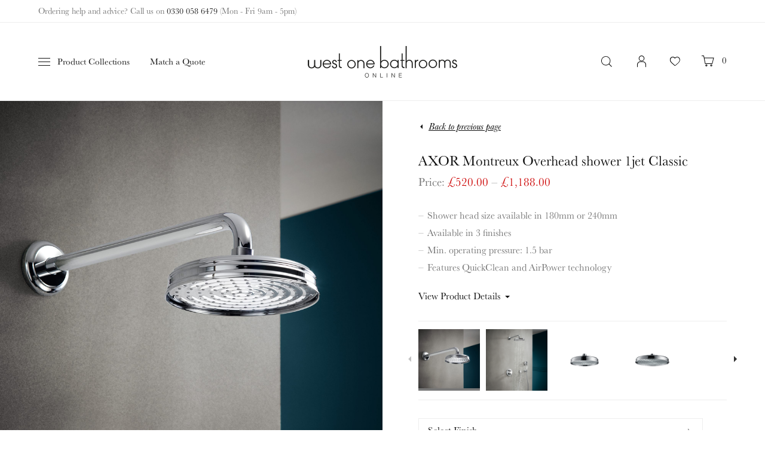

--- FILE ---
content_type: text/html; charset=UTF-8
request_url: https://www.westonebathroomsonline.com/product/bathrooms-showering/shower-heads-and-arms/axor-montreux-overhead-shower-1jet-classic/
body_size: 40433
content:
<!DOCTYPE html>
<!--[if IE 6]>
<html id="ie6" dir="ltr" lang="en-GB" class="no-js">
<![endif]-->
<!--[if IE 7]>
<html id="ie7" dir="ltr" lang="en-GB" class="no-js">
<![endif]-->
<!--[if IE 8]>
<html id="ie8" dir="ltr" lang="en-GB" class="no-js">
<![endif]-->
<!--[if IE 9]>
<html id="ie9" dir="ltr" lang="en-GB" class="no-js">
<![endif]-->
<!--[if !(IE 6) | !(IE 7) | !(IE 8) | !(IE 9)  ]><!-->
<html dir="ltr" lang="en-GB" class="no-js">
<!--<![endif]-->
<head>

<meta charset="UTF-8">
<meta name="viewport" content="width=device-width, initial-scale=1">
<meta name="format-detection" content="telephone=no">


<link rel="apple-touch-icon" sizes="180x180" href="/favicons/apple-touch-icon.png">
<link rel="icon" type="image/png" sizes="32x32" href="/favicons/favicon-32x32.png">
<link rel="icon" type="image/png" sizes="16x16" href="/favicons/favicon-16x16.png">
<link rel="manifest" href="/favicons/site.webmanifest">
<link rel="mask-icon" href="/favicons/safari-pinned-tab.svg" color="#666666">
<meta name="msapplication-TileColor" content="#ffffff">
<meta name="theme-color" content="#ffffff">

<meta name='robots' content='index, follow, max-image-preview:large, max-snippet:-1, max-video-preview:-1' />
	<style>img:is([sizes="auto" i], [sizes^="auto," i]) { contain-intrinsic-size: 3000px 1500px }</style>
	
<!-- Google Tag Manager for WordPress by gtm4wp.com -->
<script data-cfasync="false" data-pagespeed-no-defer>
	var gtm4wp_datalayer_name = "dataLayer";
	var dataLayer = dataLayer || [];
	const gtm4wp_use_sku_instead = 1;
	const gtm4wp_id_prefix = '';
	const gtm4wp_remarketing = false;
	const gtm4wp_eec = true;
	const gtm4wp_classicec = true;
	const gtm4wp_currency = 'GBP';
	const gtm4wp_product_per_impression = false;
	const gtm4wp_needs_shipping_address = false;
	const gtm4wp_business_vertical = 'retail';
	const gtm4wp_business_vertical_id = 'id';
</script>
<!-- End Google Tag Manager for WordPress by gtm4wp.com -->
	<!-- This site is optimized with the Yoast SEO plugin v25.1 - https://yoast.com/wordpress/plugins/seo/ -->
	<title>AXOR Montreux Overhead shower 1jet Classic | West One Bathrooms Online</title>
	<link rel="canonical" href="https://www.westonebathroomsonline.com/product/bathrooms-showering/shower-heads-and-arms/axor-montreux-overhead-shower-1jet-classic/" />
	<meta property="og:locale" content="en_GB" />
	<meta property="og:type" content="article" />
	<meta property="og:title" content="AXOR Montreux Overhead shower 1jet Classic | West One Bathrooms Online" />
	<meta property="og:description" content="Shower head size available in 180mm or 240mm  Available in 3 finishes  Min. operating pressure: 1.5 bar  Features QuickClean and AirPower technology" />
	<meta property="og:url" content="https://www.westonebathroomsonline.com/product/bathrooms-showering/shower-heads-and-arms/axor-montreux-overhead-shower-1jet-classic/" />
	<meta property="og:site_name" content="West One Bathrooms Online" />
	<meta property="article:modified_time" content="2026-01-05T15:03:38+00:00" />
	<meta property="og:image" content="https://www.westonebathroomsonline.com/site/wp-content/uploads/2023/05/axor-montreux-overhead-shower-180-1jet-classic.png" />
	<meta property="og:image:width" content="1500" />
	<meta property="og:image:height" content="1500" />
	<meta property="og:image:type" content="image/png" />
	<meta name="twitter:card" content="summary_large_image" />
	<meta name="twitter:label1" content="Estimated reading time" />
	<meta name="twitter:data1" content="1 minute" />
	<script type="application/ld+json" class="yoast-schema-graph">{"@context":"https://schema.org","@graph":[{"@type":"WebPage","@id":"https://www.westonebathroomsonline.com/product/bathrooms-showering/shower-heads-and-arms/axor-montreux-overhead-shower-1jet-classic/","url":"https://www.westonebathroomsonline.com/product/bathrooms-showering/shower-heads-and-arms/axor-montreux-overhead-shower-1jet-classic/","name":"AXOR Montreux Overhead shower 1jet Classic | West One Bathrooms Online","isPartOf":{"@id":"https://www.westonebathroomsonline.com/#website"},"primaryImageOfPage":{"@id":"https://www.westonebathroomsonline.com/product/bathrooms-showering/shower-heads-and-arms/axor-montreux-overhead-shower-1jet-classic/#primaryimage"},"image":{"@id":"https://www.westonebathroomsonline.com/product/bathrooms-showering/shower-heads-and-arms/axor-montreux-overhead-shower-1jet-classic/#primaryimage"},"thumbnailUrl":"https://www.westonebathroomsonline.com/site/wp-content/uploads/2023/05/axor-montreux-overhead-shower-180-1jet-classic.png","datePublished":"2023-05-22T12:25:17+00:00","dateModified":"2026-01-05T15:03:38+00:00","breadcrumb":{"@id":"https://www.westonebathroomsonline.com/product/bathrooms-showering/shower-heads-and-arms/axor-montreux-overhead-shower-1jet-classic/#breadcrumb"},"inLanguage":"en-GB","potentialAction":[{"@type":"ReadAction","target":["https://www.westonebathroomsonline.com/product/bathrooms-showering/shower-heads-and-arms/axor-montreux-overhead-shower-1jet-classic/"]}]},{"@type":"ImageObject","inLanguage":"en-GB","@id":"https://www.westonebathroomsonline.com/product/bathrooms-showering/shower-heads-and-arms/axor-montreux-overhead-shower-1jet-classic/#primaryimage","url":"https://www.westonebathroomsonline.com/site/wp-content/uploads/2023/05/axor-montreux-overhead-shower-180-1jet-classic.png","contentUrl":"https://www.westonebathroomsonline.com/site/wp-content/uploads/2023/05/axor-montreux-overhead-shower-180-1jet-classic.png","width":1500,"height":1500},{"@type":"BreadcrumbList","@id":"https://www.westonebathroomsonline.com/product/bathrooms-showering/shower-heads-and-arms/axor-montreux-overhead-shower-1jet-classic/#breadcrumb","itemListElement":[{"@type":"ListItem","position":1,"name":"Home","item":"https://www.westonebathroomsonline.com/"},{"@type":"ListItem","position":2,"name":"Product Collections","item":"https://www.westonebathroomsonline.com/shop/"},{"@type":"ListItem","position":3,"name":"AXOR Montreux Overhead shower 1jet Classic"}]},{"@type":"WebSite","@id":"https://www.westonebathroomsonline.com/#website","url":"https://www.westonebathroomsonline.com/","name":"West One Bathrooms Online","description":"","potentialAction":[{"@type":"SearchAction","target":{"@type":"EntryPoint","urlTemplate":"https://www.westonebathroomsonline.com/?s={search_term_string}"},"query-input":{"@type":"PropertyValueSpecification","valueRequired":true,"valueName":"search_term_string"}}],"inLanguage":"en-GB"}]}</script>
	<!-- / Yoast SEO plugin. -->


<link rel="alternate" type="application/rss+xml" title="West One Bathrooms Online &raquo; Feed" href="https://www.westonebathroomsonline.com/feed/" />
<link rel='stylesheet' id='wp-block-library-css' href='https://www.westonebathroomsonline.com/site/wp-includes/css/dist/block-library/style.min.css?ver=6.8.1' type='text/css' media='all' />
<style id='classic-theme-styles-inline-css' type='text/css'>
/*! This file is auto-generated */
.wp-block-button__link{color:#fff;background-color:#32373c;border-radius:9999px;box-shadow:none;text-decoration:none;padding:calc(.667em + 2px) calc(1.333em + 2px);font-size:1.125em}.wp-block-file__button{background:#32373c;color:#fff;text-decoration:none}
</style>
<style id='global-styles-inline-css' type='text/css'>
:root{--wp--preset--aspect-ratio--square: 1;--wp--preset--aspect-ratio--4-3: 4/3;--wp--preset--aspect-ratio--3-4: 3/4;--wp--preset--aspect-ratio--3-2: 3/2;--wp--preset--aspect-ratio--2-3: 2/3;--wp--preset--aspect-ratio--16-9: 16/9;--wp--preset--aspect-ratio--9-16: 9/16;--wp--preset--color--black: #000000;--wp--preset--color--cyan-bluish-gray: #abb8c3;--wp--preset--color--white: #ffffff;--wp--preset--color--pale-pink: #f78da7;--wp--preset--color--vivid-red: #cf2e2e;--wp--preset--color--luminous-vivid-orange: #ff6900;--wp--preset--color--luminous-vivid-amber: #fcb900;--wp--preset--color--light-green-cyan: #7bdcb5;--wp--preset--color--vivid-green-cyan: #00d084;--wp--preset--color--pale-cyan-blue: #8ed1fc;--wp--preset--color--vivid-cyan-blue: #0693e3;--wp--preset--color--vivid-purple: #9b51e0;--wp--preset--gradient--vivid-cyan-blue-to-vivid-purple: linear-gradient(135deg,rgba(6,147,227,1) 0%,rgb(155,81,224) 100%);--wp--preset--gradient--light-green-cyan-to-vivid-green-cyan: linear-gradient(135deg,rgb(122,220,180) 0%,rgb(0,208,130) 100%);--wp--preset--gradient--luminous-vivid-amber-to-luminous-vivid-orange: linear-gradient(135deg,rgba(252,185,0,1) 0%,rgba(255,105,0,1) 100%);--wp--preset--gradient--luminous-vivid-orange-to-vivid-red: linear-gradient(135deg,rgba(255,105,0,1) 0%,rgb(207,46,46) 100%);--wp--preset--gradient--very-light-gray-to-cyan-bluish-gray: linear-gradient(135deg,rgb(238,238,238) 0%,rgb(169,184,195) 100%);--wp--preset--gradient--cool-to-warm-spectrum: linear-gradient(135deg,rgb(74,234,220) 0%,rgb(151,120,209) 20%,rgb(207,42,186) 40%,rgb(238,44,130) 60%,rgb(251,105,98) 80%,rgb(254,248,76) 100%);--wp--preset--gradient--blush-light-purple: linear-gradient(135deg,rgb(255,206,236) 0%,rgb(152,150,240) 100%);--wp--preset--gradient--blush-bordeaux: linear-gradient(135deg,rgb(254,205,165) 0%,rgb(254,45,45) 50%,rgb(107,0,62) 100%);--wp--preset--gradient--luminous-dusk: linear-gradient(135deg,rgb(255,203,112) 0%,rgb(199,81,192) 50%,rgb(65,88,208) 100%);--wp--preset--gradient--pale-ocean: linear-gradient(135deg,rgb(255,245,203) 0%,rgb(182,227,212) 50%,rgb(51,167,181) 100%);--wp--preset--gradient--electric-grass: linear-gradient(135deg,rgb(202,248,128) 0%,rgb(113,206,126) 100%);--wp--preset--gradient--midnight: linear-gradient(135deg,rgb(2,3,129) 0%,rgb(40,116,252) 100%);--wp--preset--font-size--small: 13px;--wp--preset--font-size--medium: 20px;--wp--preset--font-size--large: 36px;--wp--preset--font-size--x-large: 42px;--wp--preset--spacing--20: 0.44rem;--wp--preset--spacing--30: 0.67rem;--wp--preset--spacing--40: 1rem;--wp--preset--spacing--50: 1.5rem;--wp--preset--spacing--60: 2.25rem;--wp--preset--spacing--70: 3.38rem;--wp--preset--spacing--80: 5.06rem;--wp--preset--shadow--natural: 6px 6px 9px rgba(0, 0, 0, 0.2);--wp--preset--shadow--deep: 12px 12px 50px rgba(0, 0, 0, 0.4);--wp--preset--shadow--sharp: 6px 6px 0px rgba(0, 0, 0, 0.2);--wp--preset--shadow--outlined: 6px 6px 0px -3px rgba(255, 255, 255, 1), 6px 6px rgba(0, 0, 0, 1);--wp--preset--shadow--crisp: 6px 6px 0px rgba(0, 0, 0, 1);}:where(.is-layout-flex){gap: 0.5em;}:where(.is-layout-grid){gap: 0.5em;}body .is-layout-flex{display: flex;}.is-layout-flex{flex-wrap: wrap;align-items: center;}.is-layout-flex > :is(*, div){margin: 0;}body .is-layout-grid{display: grid;}.is-layout-grid > :is(*, div){margin: 0;}:where(.wp-block-columns.is-layout-flex){gap: 2em;}:where(.wp-block-columns.is-layout-grid){gap: 2em;}:where(.wp-block-post-template.is-layout-flex){gap: 1.25em;}:where(.wp-block-post-template.is-layout-grid){gap: 1.25em;}.has-black-color{color: var(--wp--preset--color--black) !important;}.has-cyan-bluish-gray-color{color: var(--wp--preset--color--cyan-bluish-gray) !important;}.has-white-color{color: var(--wp--preset--color--white) !important;}.has-pale-pink-color{color: var(--wp--preset--color--pale-pink) !important;}.has-vivid-red-color{color: var(--wp--preset--color--vivid-red) !important;}.has-luminous-vivid-orange-color{color: var(--wp--preset--color--luminous-vivid-orange) !important;}.has-luminous-vivid-amber-color{color: var(--wp--preset--color--luminous-vivid-amber) !important;}.has-light-green-cyan-color{color: var(--wp--preset--color--light-green-cyan) !important;}.has-vivid-green-cyan-color{color: var(--wp--preset--color--vivid-green-cyan) !important;}.has-pale-cyan-blue-color{color: var(--wp--preset--color--pale-cyan-blue) !important;}.has-vivid-cyan-blue-color{color: var(--wp--preset--color--vivid-cyan-blue) !important;}.has-vivid-purple-color{color: var(--wp--preset--color--vivid-purple) !important;}.has-black-background-color{background-color: var(--wp--preset--color--black) !important;}.has-cyan-bluish-gray-background-color{background-color: var(--wp--preset--color--cyan-bluish-gray) !important;}.has-white-background-color{background-color: var(--wp--preset--color--white) !important;}.has-pale-pink-background-color{background-color: var(--wp--preset--color--pale-pink) !important;}.has-vivid-red-background-color{background-color: var(--wp--preset--color--vivid-red) !important;}.has-luminous-vivid-orange-background-color{background-color: var(--wp--preset--color--luminous-vivid-orange) !important;}.has-luminous-vivid-amber-background-color{background-color: var(--wp--preset--color--luminous-vivid-amber) !important;}.has-light-green-cyan-background-color{background-color: var(--wp--preset--color--light-green-cyan) !important;}.has-vivid-green-cyan-background-color{background-color: var(--wp--preset--color--vivid-green-cyan) !important;}.has-pale-cyan-blue-background-color{background-color: var(--wp--preset--color--pale-cyan-blue) !important;}.has-vivid-cyan-blue-background-color{background-color: var(--wp--preset--color--vivid-cyan-blue) !important;}.has-vivid-purple-background-color{background-color: var(--wp--preset--color--vivid-purple) !important;}.has-black-border-color{border-color: var(--wp--preset--color--black) !important;}.has-cyan-bluish-gray-border-color{border-color: var(--wp--preset--color--cyan-bluish-gray) !important;}.has-white-border-color{border-color: var(--wp--preset--color--white) !important;}.has-pale-pink-border-color{border-color: var(--wp--preset--color--pale-pink) !important;}.has-vivid-red-border-color{border-color: var(--wp--preset--color--vivid-red) !important;}.has-luminous-vivid-orange-border-color{border-color: var(--wp--preset--color--luminous-vivid-orange) !important;}.has-luminous-vivid-amber-border-color{border-color: var(--wp--preset--color--luminous-vivid-amber) !important;}.has-light-green-cyan-border-color{border-color: var(--wp--preset--color--light-green-cyan) !important;}.has-vivid-green-cyan-border-color{border-color: var(--wp--preset--color--vivid-green-cyan) !important;}.has-pale-cyan-blue-border-color{border-color: var(--wp--preset--color--pale-cyan-blue) !important;}.has-vivid-cyan-blue-border-color{border-color: var(--wp--preset--color--vivid-cyan-blue) !important;}.has-vivid-purple-border-color{border-color: var(--wp--preset--color--vivid-purple) !important;}.has-vivid-cyan-blue-to-vivid-purple-gradient-background{background: var(--wp--preset--gradient--vivid-cyan-blue-to-vivid-purple) !important;}.has-light-green-cyan-to-vivid-green-cyan-gradient-background{background: var(--wp--preset--gradient--light-green-cyan-to-vivid-green-cyan) !important;}.has-luminous-vivid-amber-to-luminous-vivid-orange-gradient-background{background: var(--wp--preset--gradient--luminous-vivid-amber-to-luminous-vivid-orange) !important;}.has-luminous-vivid-orange-to-vivid-red-gradient-background{background: var(--wp--preset--gradient--luminous-vivid-orange-to-vivid-red) !important;}.has-very-light-gray-to-cyan-bluish-gray-gradient-background{background: var(--wp--preset--gradient--very-light-gray-to-cyan-bluish-gray) !important;}.has-cool-to-warm-spectrum-gradient-background{background: var(--wp--preset--gradient--cool-to-warm-spectrum) !important;}.has-blush-light-purple-gradient-background{background: var(--wp--preset--gradient--blush-light-purple) !important;}.has-blush-bordeaux-gradient-background{background: var(--wp--preset--gradient--blush-bordeaux) !important;}.has-luminous-dusk-gradient-background{background: var(--wp--preset--gradient--luminous-dusk) !important;}.has-pale-ocean-gradient-background{background: var(--wp--preset--gradient--pale-ocean) !important;}.has-electric-grass-gradient-background{background: var(--wp--preset--gradient--electric-grass) !important;}.has-midnight-gradient-background{background: var(--wp--preset--gradient--midnight) !important;}.has-small-font-size{font-size: var(--wp--preset--font-size--small) !important;}.has-medium-font-size{font-size: var(--wp--preset--font-size--medium) !important;}.has-large-font-size{font-size: var(--wp--preset--font-size--large) !important;}.has-x-large-font-size{font-size: var(--wp--preset--font-size--x-large) !important;}
:where(.wp-block-post-template.is-layout-flex){gap: 1.25em;}:where(.wp-block-post-template.is-layout-grid){gap: 1.25em;}
:where(.wp-block-columns.is-layout-flex){gap: 2em;}:where(.wp-block-columns.is-layout-grid){gap: 2em;}
:root :where(.wp-block-pullquote){font-size: 1.5em;line-height: 1.6;}
</style>
<style id='woocommerce-inline-inline-css' type='text/css'>
.woocommerce form .form-row .required { visibility: visible; }
</style>
<link rel='stylesheet' id='taxonomy-image-plugin-public-css' href='https://www.westonebathroomsonline.com/site/wp-content/plugins/cmbr-taxonomy-images/plugin/assets/css/style.css?ver=0.9.6' type='text/css' media='screen' />
<link rel='stylesheet' id='westonebathrooms-typekit-css' href='https://use.typekit.net/uds2cxy.css?ver=6.8.1' type='text/css' media='all' />
<link rel='stylesheet' id='mmenu-all-css' href='https://www.westonebathroomsonline.com/site/wp-content/themes/westonebathroomsonline/lib/mmenu/jquery.mmenu.all.css?ver=7.0.3' type='text/css' media='all' />
<link rel='stylesheet' id='westonebathrooms-style-css' href='https://www.westonebathroomsonline.com/site/wp-content/themes/westonebathroomsonline/css/style.css?ver=2.7.1.2' type='text/css' media='all' />
<link rel='stylesheet' id='swiper-css' href='https://www.westonebathroomsonline.com/site/wp-content/themes/westonebathroomsonline/lib/swiper/css/swiper.min.css?ver=4.2.0' type='text/css' media='all' />
<link rel='stylesheet' id='simple-favorites-css' href='https://www.westonebathroomsonline.com/site/wp-content/plugins/favorites/assets/css/favorites.css?ver=2.3.6' type='text/css' media='all' />
<script type="text/javascript" src="https://www.westonebathroomsonline.com/site/wp-includes/js/jquery/jquery.min.js?ver=3.7.1" id="jquery-core-js"></script>
<script type="text/javascript" src="https://www.westonebathroomsonline.com/site/wp-includes/js/jquery/jquery-migrate.min.js?ver=3.4.1" id="jquery-migrate-js"></script>
<script type="text/javascript" id="tp-js-js-extra">
/* <![CDATA[ */
var trustpilot_settings = {"key":"dLtatpJZbJuzHCu6","TrustpilotScriptUrl":"https:\/\/invitejs.trustpilot.com\/tp.min.js","IntegrationAppUrl":"\/\/ecommscript-integrationapp.trustpilot.com","PreviewScriptUrl":"\/\/ecommplugins-scripts.trustpilot.com\/v2.1\/js\/preview.min.js","PreviewCssUrl":"\/\/ecommplugins-scripts.trustpilot.com\/v2.1\/css\/preview.min.css","PreviewWPCssUrl":"\/\/ecommplugins-scripts.trustpilot.com\/v2.1\/css\/preview_wp.css","WidgetScriptUrl":"\/\/widget.trustpilot.com\/bootstrap\/v5\/tp.widget.bootstrap.min.js"};
/* ]]> */
</script>
<script type="text/javascript" src="https://www.westonebathroomsonline.com/site/wp-content/plugins/trustpilot-reviews/review/assets/js/headerScript.min.js?ver=1.0&#039; async=&#039;async" id="tp-js-js"></script>
<script type="text/javascript" src="https://www.westonebathroomsonline.com/site/wp-content/plugins/woocommerce/assets/js/jquery-blockui/jquery.blockUI.min.js?ver=2.7.0-wc.9.8.5" id="jquery-blockui-js" defer="defer" data-wp-strategy="defer"></script>
<script type="text/javascript" id="wc-add-to-cart-js-extra">
/* <![CDATA[ */
var wc_add_to_cart_params = {"ajax_url":"\/site\/wp-admin\/admin-ajax.php","wc_ajax_url":"\/?wc-ajax=%%endpoint%%","i18n_view_cart":"View basket","cart_url":"https:\/\/www.westonebathroomsonline.com\/shop\/basket\/","is_cart":"","cart_redirect_after_add":"no"};
/* ]]> */
</script>
<script type="text/javascript" src="https://www.westonebathroomsonline.com/site/wp-content/plugins/woocommerce/assets/js/frontend/add-to-cart.min.js?ver=9.8.5" id="wc-add-to-cart-js" defer="defer" data-wp-strategy="defer"></script>
<script type="text/javascript" id="wc-single-product-js-extra">
/* <![CDATA[ */
var wc_single_product_params = {"i18n_required_rating_text":"Please select a rating","i18n_rating_options":["1 of 5 stars","2 of 5 stars","3 of 5 stars","4 of 5 stars","5 of 5 stars"],"i18n_product_gallery_trigger_text":"View full-screen image gallery","review_rating_required":"yes","flexslider":{"rtl":false,"animation":"slide","smoothHeight":true,"directionNav":false,"controlNav":"thumbnails","slideshow":false,"animationSpeed":500,"animationLoop":false,"allowOneSlide":false},"zoom_enabled":"","zoom_options":[],"photoswipe_enabled":"","photoswipe_options":{"shareEl":false,"closeOnScroll":false,"history":false,"hideAnimationDuration":0,"showAnimationDuration":0},"flexslider_enabled":""};
/* ]]> */
</script>
<script type="text/javascript" src="https://www.westonebathroomsonline.com/site/wp-content/plugins/woocommerce/assets/js/frontend/single-product.min.js?ver=9.8.5" id="wc-single-product-js" defer="defer" data-wp-strategy="defer"></script>
<script type="text/javascript" src="https://www.westonebathroomsonline.com/site/wp-content/plugins/woocommerce/assets/js/js-cookie/js.cookie.min.js?ver=2.1.4-wc.9.8.5" id="js-cookie-js" defer="defer" data-wp-strategy="defer"></script>
<script type="text/javascript" id="woocommerce-js-extra">
/* <![CDATA[ */
var woocommerce_params = {"ajax_url":"\/site\/wp-admin\/admin-ajax.php","wc_ajax_url":"\/?wc-ajax=%%endpoint%%","i18n_password_show":"Show password","i18n_password_hide":"Hide password"};
/* ]]> */
</script>
<script type="text/javascript" src="https://www.westonebathroomsonline.com/site/wp-content/plugins/woocommerce/assets/js/frontend/woocommerce.min.js?ver=9.8.5" id="woocommerce-js" defer="defer" data-wp-strategy="defer"></script>
<script type="text/javascript" src="https://www.westonebathroomsonline.com/site/wp-content/plugins/duracelltomi-google-tag-manager/js/gtm4wp-woocommerce-classic.js?ver=1.18.1" id="gtm4wp-woocommerce-classic-js"></script>
<script type="text/javascript" src="https://www.westonebathroomsonline.com/site/wp-content/plugins/duracelltomi-google-tag-manager/js/gtm4wp-woocommerce-enhanced.js?ver=1.18.1" id="gtm4wp-woocommerce-enhanced-js"></script>
<script type="text/javascript" src="https://www.westonebathroomsonline.com/site/wp-content/themes/westonebathroomsonline/lib/modernizr/src/modernizr.custom.20180529.js?ver=3.6.0" id="modernizr-js"></script>
<script type="text/javascript" id="favorites-js-extra">
/* <![CDATA[ */
var favorites_data = {"ajaxurl":"https:\/\/www.westonebathroomsonline.com\/site\/wp-admin\/admin-ajax.php","nonce":"db29c749a5","favorite":"Favorite <i class=\"sf-icon-star-empty\"><\/i>","favorited":"Favorited <i class=\"sf-icon-star-full\"><\/i>","includecount":"","indicate_loading":"","loading_text":"Loading","loading_image":"","loading_image_active":"","loading_image_preload":"","cache_enabled":"1","button_options":{"button_type":"custom","custom_colors":false,"box_shadow":false,"include_count":false,"default":{"background_default":false,"border_default":false,"text_default":false,"icon_default":false,"count_default":false},"active":{"background_active":false,"border_active":false,"text_active":false,"icon_active":false,"count_active":false}},"authentication_modal_content":"<p>Please login to add favorites.<\/p><p><a href=\"#\" data-favorites-modal-close>Dismiss this notice<\/a><\/p>","authentication_redirect":"","dev_mode":"","logged_in":"","user_id":"0","authentication_redirect_url":"https:\/\/www.westonebathroomsonline.com\/site\/wp-login.php"};
/* ]]> */
</script>
<script type="text/javascript" src="https://www.westonebathroomsonline.com/site/wp-content/plugins/favorites/assets/js/favorites.min.js?ver=2.3.6" id="favorites-js"></script>
<link rel="https://api.w.org/" href="https://www.westonebathroomsonline.com/wp-json/" /><link rel="alternate" title="JSON" type="application/json" href="https://www.westonebathroomsonline.com/wp-json/wp/v2/product/56675" /><link rel="EditURI" type="application/rsd+xml" title="RSD" href="https://www.westonebathroomsonline.com/site/xmlrpc.php?rsd" />
<meta name="generator" content="WordPress 6.8.1" />
<meta name="generator" content="WooCommerce 9.8.5" />
<link rel='shortlink' href='https://www.westonebathroomsonline.com/?p=56675' />
<link rel="alternate" title="oEmbed (JSON)" type="application/json+oembed" href="https://www.westonebathroomsonline.com/wp-json/oembed/1.0/embed?url=https%3A%2F%2Fwww.westonebathroomsonline.com%2Fproduct%2Fbathrooms-showering%2Fshower-heads-and-arms%2Faxor-montreux-overhead-shower-1jet-classic%2F" />
<link rel="alternate" title="oEmbed (XML)" type="text/xml+oembed" href="https://www.westonebathroomsonline.com/wp-json/oembed/1.0/embed?url=https%3A%2F%2Fwww.westonebathroomsonline.com%2Fproduct%2Fbathrooms-showering%2Fshower-heads-and-arms%2Faxor-montreux-overhead-shower-1jet-classic%2F&#038;format=xml" />
		<meta name="p:domain_verify" content="f5cc79cb7bb45230e93d77935bdf1a95" />
		<!-- Stream WordPress user activity plugin v4.1.1 -->

<!-- Google Tag Manager for WordPress by gtm4wp.com -->
<!-- GTM Container placement set to automatic -->
<script data-cfasync="false" data-pagespeed-no-defer type="text/javascript">
	var dataLayer_content = {"pageTitle":"AXOR Montreux Overhead shower 1jet Classic | West One Bathrooms Online","pagePostType":"product","pagePostType2":"single-product","postID":56675,"customerTotalOrders":0,"customerTotalOrderValue":"0.00","customerFirstName":"","customerLastName":"","customerBillingFirstName":"","customerBillingLastName":"","customerBillingCompany":"","customerBillingAddress1":"","customerBillingAddress2":"","customerBillingCity":"","customerBillingState":"","customerBillingPostcode":"","customerBillingCountry":"","customerBillingEmail":"","customerBillingEmailHash":"e3b0c44298fc1c149afbf4c8996fb92427ae41e4649b934ca495991b7852b855","customerBillingPhone":"","customerShippingFirstName":"","customerShippingLastName":"","customerShippingCompany":"","customerShippingAddress1":"","customerShippingAddress2":"","customerShippingCity":"","customerShippingState":"","customerShippingPostcode":"","customerShippingCountry":"","cartContent":{"totals":{"applied_coupons":[],"discount_total":0,"subtotal":0,"total":0},"items":[]},"productRatingCounts":[],"productAverageRating":0,"productReviewCount":0,"productType":"variable","productIsVariable":1,"ecomm_prodid":"28487.V","ecomm_pagetype":"product","ecomm_totalvalue":520};
	dataLayer.push( dataLayer_content );
</script>
<script data-cfasync="false">
(function(w,d,s,l,i){w[l]=w[l]||[];w[l].push({'gtm.start':
new Date().getTime(),event:'gtm.js'});var f=d.getElementsByTagName(s)[0],
j=d.createElement(s),dl=l!='dataLayer'?'&l='+l:'';j.async=true;j.src=
'//www.googletagmanager.com/gtm.js?id='+i+dl;f.parentNode.insertBefore(j,f);
})(window,document,'script','dataLayer','GTM-P7RSKF7');
</script>
<!-- End Google Tag Manager -->
<!-- End Google Tag Manager for WordPress by gtm4wp.com -->	<noscript><style>.woocommerce-product-gallery{ opacity: 1 !important; }</style></noscript>
	
<!-- Meta Pixel Code -->
<script type='text/javascript'>
!function(f,b,e,v,n,t,s){if(f.fbq)return;n=f.fbq=function(){n.callMethod?
n.callMethod.apply(n,arguments):n.queue.push(arguments)};if(!f._fbq)f._fbq=n;
n.push=n;n.loaded=!0;n.version='2.0';n.queue=[];t=b.createElement(e);t.async=!0;
t.src=v;s=b.getElementsByTagName(e)[0];s.parentNode.insertBefore(t,s)}(window,
document,'script','https://connect.facebook.net/en_US/fbevents.js?v=next');
</script>
<!-- End Meta Pixel Code -->
<script type='text/javascript'>var url = window.location.origin + '?ob=open-bridge';
            fbq('set', 'openbridge', '1068833465028645', url);
fbq('init', '1068833465028645', {}, {
    "agent": "wordpress-6.8.1-4.1.3"
})</script><script type='text/javascript'>
    fbq('track', 'PageView', []);
  </script>			<script  type="text/javascript">
				!function(f,b,e,v,n,t,s){if(f.fbq)return;n=f.fbq=function(){n.callMethod?
					n.callMethod.apply(n,arguments):n.queue.push(arguments)};if(!f._fbq)f._fbq=n;
					n.push=n;n.loaded=!0;n.version='2.0';n.queue=[];t=b.createElement(e);t.async=!0;
					t.src=v;s=b.getElementsByTagName(e)[0];s.parentNode.insertBefore(t,s)}(window,
					document,'script','https://connect.facebook.net/en_US/fbevents.js');
			</script>
			<!-- WooCommerce Facebook Integration Begin -->
			<script  type="text/javascript">

				fbq('init', '1068833465028645', {}, {
    "agent": "woocommerce-9.8.5-3.4.8"
});

				fbq( 'track', 'PageView', {
    "source": "woocommerce",
    "version": "9.8.5",
    "pluginVersion": "3.4.8"
} );

				document.addEventListener( 'DOMContentLoaded', function() {
					// Insert placeholder for events injected when a product is added to the cart through AJAX.
					document.body.insertAdjacentHTML( 'beforeend', '<div class=\"wc-facebook-pixel-event-placeholder\"></div>' );
				}, false );

			</script>
			<!-- WooCommerce Facebook Integration End -->
					<style type="text/css" id="wp-custom-css">
			.home #p-25451 {
	margin-top: 40px;
	position: relative;
}

.home #p-25451 .duravit-logo {
	margin-top: 40px;
}

@media screen and ( min-width: 768px ) {
	
	.home #p-25451 .duravit-logo {
		margin-top: 0px;
		position: absolute;
		top: 50px;
		right: 7vw;
	}
	
	.home #p-25451 .page-part__content-inner {
		/*padding-right: 30vw;*/
	}
	
}

@media screen and ( min-width: 980px ) {
	
	.home #p-25451 .page-part__content-inner {
		/*padding-right: 20vw;*/
	}
	
}

@media screen and ( min-width: 1100px ) {
	
	.home #p-25451 .page-part__content-inner {
		/*padding-right: 10vw;*/
	}
	
}

@media screen and ( min-width: 1400px ) {
	
	.home #p-25451 .page-part__content-inner {
		padding-right: 0vw;
	}
	
}

.menu-item.has-color-eco > a {
	color: #35bd4f;	
}

.site-header-drawer .menu-drawer > li.has-color-eco > a {
	background:none;
}

.cky-switch input[type="checkbox"] {
opacity:1;
}

body .cky-consent-container {
	background: rgba(0,0,0,.75);
	position: fixed;
	top: 0;
	bottom: 0;
	left: 0;
	right: 0;
	width: auto;
	display: flex;
	align-items: center;
	justify-content: center;
}
body .cky-consent-container.cky-hide {
	display: none;
}
.cky-consent-bar {
	max-width: 600px;
}
		</style>
		
</head>
<body class="wp-singular product-template-default single single-product postid-56675 wp-theme-westonebathroomsonline theme-westonebathroomsonline woocommerce woocommerce-page woocommerce-no-js">


<!-- GTM Container placement set to automatic -->
<!-- Google Tag Manager (noscript) -->
				<noscript><iframe src="https://www.googletagmanager.com/ns.html?id=GTM-P7RSKF7" height="0" width="0" style="display:none;visibility:hidden" aria-hidden="true"></iframe></noscript>
<!-- End Google Tag Manager (noscript) -->
<a class="skip-link screen-reader-text" href="#content">Skip to content</a>

<div id="page" class="site">
	
	

<header id="header-bar" class="site-header-bar" role="banner">

	<p class="site-header-bar__notice">Ordering help and advice? <span class="site-header-bar__call-us">Call us on <a href="tel:+443300586479">0330 058 6479</a><span> <span class="site-header-bar__opening-hours">(Mon - Fri 9am - 5pm)</span></p>

	<nav id="tools-navigation" class="navigation-tools" role="navigation">

		<ul id="menu-tools" class="menu menu-tools">
							<li class="menu-item menu-item--login"><a href="https://www.westonebathroomsonline.com/shop/account/">Login</a></li>
				<li id="menu-item-2417" class="menu-item--favourites menu-item menu-item-type-post_type menu-item-object-page menu-item-2417"><a href="https://www.westonebathroomsonline.com/favourites/">Your Favourites</a></li>
	<li class="menu-item menu-item--basket">
		<a class="mini-cart--label" href="https://www.westonebathroomsonline.com/shop/basket/"><span class="mini-cart--label__text">Your Basket:</span></a>
		<span class="mini-cart mini-cart--header mini-cart--empty">
			<span class="mini-cart__qty">0</span><span class="mini-cart__qty-text"> items</span>					</span>
	</li>
			</ul>

	</nav>

</header>

<header id="header" class="site-header" role="banner">

	<div class="site-branding">
		<p class="site-title"><a href="https://www.westonebathroomsonline.com/" rel="home">West One Bathrooms Online</a></p>
	</div>

	<div class="site-navigation-toggle">
		<button id="navigation-toggle" class="menu-toggle" aria-haspopup="true" aria-expanded="false">Main Menu</button>
	</div>

	<nav id="site-navigation" class="site-header__navigation navigation-main" role="navigation">
		<ul id="menu-primary" class="menu menu-primary"><li id="menu-item-32899" class="product-collections menu-item menu-item-type-post_type menu-item-object-page menu-item-has-children current_page_parent menu-item-32899 current-item current-menu-item"><a href="https://www.westonebathroomsonline.com/shop/">Product Collections</a>
<ul class="sub-menu">
	<li id="menu-item-32902" class="menu-item menu-item-type-taxonomy menu-item-object-product_cat menu-item-32902"><a href="https://www.westonebathroomsonline.com/shop/luxury-toilets/">Toilets</a></li>
	<li id="menu-item-32900" class="menu-item menu-item-type-taxonomy menu-item-object-product_cat menu-item-32900"><a href="https://www.westonebathroomsonline.com/shop/bathrooms-basins/">Basins</a></li>
	<li id="menu-item-32901" class="menu-item menu-item-type-taxonomy menu-item-object-product_cat menu-item-32901"><a href="https://www.westonebathroomsonline.com/shop/bathrooms-baths/">Baths</a></li>
	<li id="menu-item-32903" class="menu-item menu-item-type-taxonomy menu-item-object-product_cat current-product-ancestor menu-item-32903 current-product-ancestor current-menu-parent current-product-parent current-item current-menu-item"><a href="https://www.westonebathroomsonline.com/shop/bathrooms-showering/">Showering</a></li>
	<li id="menu-item-32908" class="menu-item menu-item-type-taxonomy menu-item-object-product_cat menu-item-32908"><a href="https://www.westonebathroomsonline.com/shop/bathrooms-accessories/">Accessories</a></li>
	<li id="menu-item-32904" class="menu-item menu-item-type-taxonomy menu-item-object-product_cat menu-item-32904"><a href="https://www.westonebathroomsonline.com/shop/bathrooms-furniture/">Furniture</a></li>
	<li id="menu-item-32905" class="menu-item menu-item-type-taxonomy menu-item-object-product_cat menu-item-32905"><a href="https://www.westonebathroomsonline.com/shop/bathrooms-taps/">Taps</a></li>
	<li id="menu-item-32906" class="menu-item menu-item-type-taxonomy menu-item-object-product_cat menu-item-32906"><a href="https://www.westonebathroomsonline.com/shop/bathrooms-heating/">Heating</a></li>
	<li id="menu-item-32907" class="menu-item menu-item-type-taxonomy menu-item-object-product_cat menu-item-32907"><a href="https://www.westonebathroomsonline.com/shop/bathrooms-lighting/">Lighting</a></li>
	<li id="menu-item-90527" class="menu-item menu-item-type-taxonomy menu-item-object-product_cat menu-item-90527"><a href="https://www.westonebathroomsonline.com/shop/kitchen/">Kitchen</a></li>
</ul>
</li>
<li id="menu-item-32898" class="menu-item menu-item-type-post_type menu-item-object-page menu-item-32898"><a href="https://www.westonebathroomsonline.com/match-a-quote/">Match a Quote</a></li>
</ul>	</nav>

	<nav id="tools-navigation" class="navigation-tools" role="navigation">

		<ul id="menu-tools" class="menu menu-tools">
			
			
			<li class="search-form--container">
<form role="search" method="get" class="search-form search-form--product" action="https://www.westonebathroomsonline.com/shop/">
	<label class="search-form__fieldset">
		<span class="search-form__label screen-reader-text">Search for:</span>
		<input type="search" class="search-form__field" placeholder="Search &hellip;" value="" name="s" />
	</label>
	<button class="search-form__submit">Search</button>
</form>

<script>
var searchField = document.querySelector('#main .search-form--product input.search-form__field');
if (searchField) {
	searchField.focus();
}
</script>
</li>
			
							<li class="menu-item menu-item--login"><a href="https://www.westonebathroomsonline.com/shop/account/">Login</a></li>
				<li class="menu-item--favourites menu-item menu-item-type-post_type menu-item-object-page menu-item-2417"><a href="https://www.westonebathroomsonline.com/favourites/">Your Favourites</a></li>
	<li class="menu-item menu-item--basket">
		<a class="mini-cart--label" href="https://www.westonebathroomsonline.com/shop/basket/"><span class="mini-cart--label__text">Your Basket:</span></a>
		<span class="mini-cart mini-cart--header mini-cart--empty">
			<span class="mini-cart__qty">0</span><span class="mini-cart__qty-text"> items</span>					</span>
	</li>
			</ul>

	</nav>

</header>
<nav id="header-drawer" class="site-header-drawer"><ul id="menu-drawer" class="menu menu-drawer"><li id="menu-item-17964" class="toilets menu-item menu-item-type-taxonomy menu-item-object-product_cat menu-item-has-children menu-item-17964"><a href="https://www.westonebathroomsonline.com/shop/luxury-toilets/">Toilets</a>
<ul class="sub-menu">
	<li id="menu-item-17977" class="bw-list-child-terms bw-no-link menu-item menu-item-type-taxonomy menu-item-object-product_cat menu-item-17977"><span class="menu-item__title">View by Type</span><ul class="sub-menu"><li class="cat-item cat-item-1040"><a href="https://www.westonebathroomsonline.com/shop/luxury-toilets/luxury-wall-hung-toilets/">Wall Hung Toilets</a></li>
<li class="cat-item cat-item-1042"><a href="https://www.westonebathroomsonline.com/shop/luxury-toilets/back-to-wall-toilets/">Back to Wall Toilets</a></li>
<li class="cat-item cat-item-1043"><a href="https://www.westonebathroomsonline.com/shop/luxury-toilets/luxury-close-coupled-toilets/">Close Coupled Toilets</a></li>
<li class="cat-item cat-item-1519"><a href="https://www.westonebathroomsonline.com/shop/luxury-toilets/luxury-low-high-level-toilets/">Low/High Level Toilets</a></li>
<li class="cat-item cat-item-1047"><a href="https://www.westonebathroomsonline.com/shop/luxury-toilets/japanese-shower-toilets/">Shower Toilets</a></li>
<li class="cat-item cat-item-1044"><a href="https://www.westonebathroomsonline.com/shop/luxury-toilets/luxury-bidets/">Bidets</a></li>
<li class="cat-item cat-item-1137"><a href="https://www.westonebathroomsonline.com/shop/luxury-toilets/flush-plates-frames-cisterns/">Flush Plates, Frames &amp; Cisterns</a></li>
<li class="cat-item cat-item-1041"><a href="https://www.westonebathroomsonline.com/shop/luxury-toilets/bathrooms-toilet-seats/">Toilet Seats</a></li>
</ul></li>
</ul>
</li>
<li id="menu-item-17963" class="basins menu-item menu-item-type-taxonomy menu-item-object-product_cat menu-item-has-children menu-item-17963"><a href="https://www.westonebathroomsonline.com/shop/bathrooms-basins/">Basins</a>
<ul class="sub-menu">
	<li id="menu-item-17976" class="bw-list-child-terms bw-no-link menu-item menu-item-type-taxonomy menu-item-object-product_cat menu-item-17976"><span class="menu-item__title">View by Type</span><ul class="sub-menu"><li class="cat-item cat-item-2002"><a href="https://www.westonebathroomsonline.com/shop/bathrooms-basins/bathrooms-wall-mounted-basins/">Wall Mounted Basins</a></li>
<li class="cat-item cat-item-1035"><a href="https://www.westonebathroomsonline.com/shop/bathrooms-basins/console-pedestal-freestanding-basins/">Console, Pedestal &amp; Freestanding Basins</a></li>
<li class="cat-item cat-item-1045"><a href="https://www.westonebathroomsonline.com/shop/bathrooms-basins/countertop-basins/">Surface Basins</a></li>
<li class="cat-item cat-item-1038"><a href="https://www.westonebathroomsonline.com/shop/bathrooms-basins/inset-basins/">Inset Basins</a></li>
<li class="cat-item cat-item-1719"><a href="https://www.westonebathroomsonline.com/shop/bathrooms-basins/bathrooms-brackets-pattresses/">Brackets &amp; Pattresses</a></li>
</ul></li>
</ul>
</li>
<li id="menu-item-17958" class="baths menu-item menu-item-type-taxonomy menu-item-object-product_cat menu-item-has-children menu-item-17958"><a href="https://www.westonebathroomsonline.com/shop/bathrooms-baths/">Baths</a>
<ul class="sub-menu">
	<li id="menu-item-17971" class="bw-list-child-terms bw-no-link menu-item menu-item-type-taxonomy menu-item-object-product_cat menu-item-17971"><span class="menu-item__title">View by Type</span><ul class="sub-menu"><li class="cat-item cat-item-1049"><a href="https://www.westonebathroomsonline.com/shop/bathrooms-baths/bathrooms-freestanding-baths/">Freestanding Baths</a></li>
<li class="cat-item cat-item-1429"><a href="https://www.westonebathroomsonline.com/shop/bathrooms-baths/bathrooms-roll-top-baths/">Roll Top Baths</a></li>
<li class="cat-item cat-item-1048"><a href="https://www.westonebathroomsonline.com/shop/bathrooms-baths/bathrooms-inset-baths/">Inset Baths</a></li>
<li class="cat-item cat-item-901"><a href="https://www.westonebathroomsonline.com/shop/bathrooms-baths/shower-bath-screens/">Bath Screens</a></li>
</ul></li>
</ul>
</li>
<li id="menu-item-17957" class="showering menu-item menu-item-type-taxonomy menu-item-object-product_cat current-product-ancestor menu-item-has-children menu-item-17957 current-product-ancestor current-menu-parent current-product-parent current-item current-menu-item"><a href="https://www.westonebathroomsonline.com/shop/bathrooms-showering/">Showering</a>
<ul class="sub-menu">
	<li id="menu-item-17970" class="bw-list-child-terms bw-no-link menu-item menu-item-type-taxonomy menu-item-object-product_cat current-product-ancestor menu-item-17970 current-product-ancestor current-menu-parent current-product-parent current-item current-menu-item"><span class="menu-item__title">View by Type</span><ul class="sub-menu"><li class="cat-item cat-item-898"><a href="https://www.westonebathroomsonline.com/shop/bathrooms-showering/shower-enclosures/">Shower Doors &amp; Enclosures</a></li>
<li class="cat-item cat-item-899"><a href="https://www.westonebathroomsonline.com/shop/bathrooms-showering/wetrooms-panels/">Wetrooms &amp; Panels</a></li>
<li class="cat-item cat-item-902"><a href="https://www.westonebathroomsonline.com/shop/bathrooms-showering/shower-trays/">Shower Trays</a></li>
<li class="cat-item cat-item-996"><a href="https://www.westonebathroomsonline.com/shop/bathrooms-showering/slide-bar-shower-columns/">Slide Bar &amp; Shower Columns</a></li>
<li class="cat-item cat-item-1382"><a href="https://www.westonebathroomsonline.com/shop/bathrooms-showering/hand-showers-and-hoses/">Hand Showers &amp; Hoses</a></li>
<li class="cat-item cat-item-1384 current-cat current-cat-parent"><a href="https://www.westonebathroomsonline.com/shop/bathrooms-showering/shower-heads-and-arms/">Shower Heads &amp; Arms</a></li>
<li class="cat-item cat-item-1386"><a href="https://www.westonebathroomsonline.com/shop/bathrooms-showering/shower-mixers-and-diverters/">Shower Mixers &amp; Diverters</a></li>
<li class="cat-item cat-item-1381"><a href="https://www.westonebathroomsonline.com/shop/bathrooms-showering/fixtures-and-fittings/">Fixtures &amp; Fittings</a></li>
</ul></li>
</ul>
</li>
<li id="menu-item-17959" class="accessories menu-item menu-item-type-taxonomy menu-item-object-product_cat menu-item-has-children menu-item-17959"><a href="https://www.westonebathroomsonline.com/shop/bathrooms-accessories/">Accessories</a>
<ul class="sub-menu">
	<li id="menu-item-17972" class="bw-list-child-terms bw-no-link menu-item menu-item-type-taxonomy menu-item-object-product_cat menu-item-17972"><span class="menu-item__title">View by Type</span><ul class="sub-menu"><li class="cat-item cat-item-1008"><a href="https://www.westonebathroomsonline.com/shop/bathrooms-accessories/bathrooms-mirrors/">Mirrors, Mirror Cabinets &amp; TV's</a></li>
<li class="cat-item cat-item-1003"><a href="https://www.westonebathroomsonline.com/shop/bathrooms-accessories/bathrooms-soap-dispensers-dishes/">Soap Dispensers &amp; Dishes</a></li>
<li class="cat-item cat-item-1005"><a href="https://www.westonebathroomsonline.com/shop/bathrooms-accessories/bathrooms-tumblers/">Tumblers</a></li>
<li class="cat-item cat-item-1000"><a href="https://www.westonebathroomsonline.com/shop/bathrooms-accessories/bathrooms-shower-baskets/">Shower Baskets &amp; Niches</a></li>
<li class="cat-item cat-item-1001"><a href="https://www.westonebathroomsonline.com/shop/bathrooms-accessories/bathrooms-robe-hooks/">Robe Hooks</a></li>
<li class="cat-item cat-item-1051"><a href="https://www.westonebathroomsonline.com/shop/bathrooms-accessories/bathrooms-shelves/">Shelves</a></li>
<li class="cat-item cat-item-1209"><a href="https://www.westonebathroomsonline.com/shop/bathrooms-accessories/bathrooms-bins/">Bins</a></li>
<li class="cat-item cat-item-1004"><a href="https://www.westonebathroomsonline.com/shop/bathrooms-accessories/bathrooms-toilet-roll-and-brush-holders/">Toilet Roll &amp; Brush Holders</a></li>
<li class="cat-item cat-item-1207"><a href="https://www.westonebathroomsonline.com/shop/bathrooms-accessories/bathrooms-towel-rails-rings/">Towel Rails &amp; Rings</a></li>
<li class="cat-item cat-item-1674"><a href="https://www.westonebathroomsonline.com/shop/bathrooms-accessories/bathrooms-lifestyle/">Lifestyle</a></li>
<li class="cat-item cat-item-992"><a href="https://www.westonebathroomsonline.com/shop/bathrooms-accessories/bathrooms-wastes-plumbing/">Wastes &amp; Plumbing</a></li>
</ul></li>
</ul>
</li>
<li id="menu-item-17962" class="furniture menu-item menu-item-type-taxonomy menu-item-object-product_cat menu-item-has-children menu-item-17962"><a href="https://www.westonebathroomsonline.com/shop/bathrooms-furniture/">Furniture</a>
<ul class="sub-menu">
	<li id="menu-item-17975" class="bw-list-child-terms bw-no-link menu-item menu-item-type-taxonomy menu-item-object-product_cat menu-item-17975"><span class="menu-item__title">View by Type</span><ul class="sub-menu"><li class="cat-item cat-item-1031"><a href="https://www.westonebathroomsonline.com/shop/bathrooms-furniture/bathrooms-vanity-unit-basin-sets/">Vanity Units</a></li>
<li class="cat-item cat-item-1046"><a href="https://www.westonebathroomsonline.com/shop/bathrooms-furniture/console-basins-stands/">Console Basins &amp; Stands</a></li>
<li class="cat-item cat-item-1032"><a href="https://www.westonebathroomsonline.com/shop/bathrooms-furniture/bathrooms-storage-units/">Storage Units</a></li>
<li class="cat-item cat-item-1030"><a href="https://www.westonebathroomsonline.com/shop/bathrooms-furniture/bathrooms-mirrored-cabinets/">Mirrored Cabinets</a></li>
</ul></li>
</ul>
</li>
<li id="menu-item-17960" class="taps menu-item menu-item-type-taxonomy menu-item-object-product_cat menu-item-has-children menu-item-17960"><a href="https://www.westonebathroomsonline.com/shop/bathrooms-taps/">Taps</a>
<ul class="sub-menu">
	<li id="menu-item-17973" class="bw-list-child-terms bw-no-link menu-item menu-item-type-taxonomy menu-item-object-product_cat menu-item-17973"><span class="menu-item__title">View by Type</span><ul class="sub-menu"><li class="cat-item cat-item-997"><a href="https://www.westonebathroomsonline.com/shop/bathrooms-taps/bathrooms-basin-mixers/">Basin Mixers</a></li>
<li class="cat-item cat-item-998"><a href="https://www.westonebathroomsonline.com/shop/bathrooms-taps/bathrooms-washbowl-mixers/">Washbowl &amp; Tall Basin Mixers</a></li>
<li class="cat-item cat-item-995"><a href="https://www.westonebathroomsonline.com/shop/bathrooms-taps/bathrooms-bath-taps/">Bath Taps</a></li>
<li class="cat-item cat-item-999"><a href="https://www.westonebathroomsonline.com/shop/bathrooms-taps/bathrooms-bidet-mixers/">Bidet Mixers</a></li>
</ul></li>
</ul>
</li>
<li id="menu-item-17956" class="heating menu-item menu-item-type-taxonomy menu-item-object-product_cat menu-item-has-children menu-item-17956"><a href="https://www.westonebathroomsonline.com/shop/bathrooms-heating/">Heating</a>
<ul class="sub-menu">
	<li id="menu-item-17969" class="bw-list-child-terms bw-no-link menu-item menu-item-type-taxonomy menu-item-object-product_cat menu-item-17969"><span class="menu-item__title">View by Type</span><ul class="sub-menu"><li class="cat-item cat-item-870"><a href="https://www.westonebathroomsonline.com/shop/bathrooms-heating/bathrooms-heated-towel-rails/">Heated Towel Rails</a></li>
<li class="cat-item cat-item-831"><a href="https://www.westonebathroomsonline.com/shop/bathrooms-heating/bathrooms-underfloor-heating/">Underfloor Heating</a></li>
<li class="cat-item cat-item-891"><a href="https://www.westonebathroomsonline.com/shop/bathrooms-heating/bathrooms-radiator-valves-elements/">Radiator Valves &amp; Elements</a></li>
</ul></li>
</ul>
</li>
<li id="menu-item-19194" class="lighting menu-item menu-item-type-taxonomy menu-item-object-product_cat menu-item-has-children menu-item-19194"><a href="https://www.westonebathroomsonline.com/shop/bathrooms-lighting/">Lighting</a>
<ul class="sub-menu">
	<li id="menu-item-19195" class="bw-list-child-terms bw-no-link menu-item menu-item-type-taxonomy menu-item-object-product_cat menu-item-19195"><span class="menu-item__title">View by Type</span><ul class="sub-menu"><li class="cat-item cat-item-1217"><a href="https://www.westonebathroomsonline.com/shop/bathrooms-lighting/bathrooms-wall-lights/">Wall Lights</a></li>
<li class="cat-item cat-item-1214"><a href="https://www.westonebathroomsonline.com/shop/bathrooms-lighting/bathrooms-ceiling-lights/">Ceiling Lights</a></li>
<li class="cat-item cat-item-1215"><a href="https://www.westonebathroomsonline.com/shop/bathrooms-lighting/bathrooms-pendant-lighting/">Pendant Lighting</a></li>
<li class="cat-item cat-item-1216"><a href="https://www.westonebathroomsonline.com/shop/bathrooms-lighting/bathrooms-swan-neck-lighting/">Swan Neck Lighting</a></li>
</ul></li>
</ul>
</li>
<li id="menu-item-90525" class="kitchen menu-item menu-item-type-taxonomy menu-item-object-product_cat menu-item-has-children menu-item-90525"><a href="https://www.westonebathroomsonline.com/shop/kitchen/">Kitchen</a>
<ul class="sub-menu">
	<li id="menu-item-90526" class="bw-list-child-terms bw-no-link menu-item menu-item-type-taxonomy menu-item-object-product_cat menu-item-90526"><span class="menu-item__title">View by Type</span><ul class="sub-menu"><li class="cat-item cat-item-3461"><a href="https://www.westonebathroomsonline.com/shop/kitchen/kitchen-taps/">Kitchen Taps</a></li>
</ul></li>
</ul>
</li>
</ul></nav>
	<div id="content" class="site-content">

	<main id="main" class="page-parts"><div class="page-part page-part--woocommerce no-image"><div class="page-part__inner"><div class="page-part__content"><div class="page-part__content-inner">
					
			<div class="woocommerce-notices-wrapper"></div><div id="product-56675" class="type-product no-content-parts has-image product post-56675 status-publish first instock product_cat-shower-heads-and-arms has-post-thumbnail sale taxable shipping-taxable purchasable product-type-variable">

	
<div class="woocommerce-product-gallery woocommerce-product-gallery--with-images woocommerce-product-gallery--columns-4 images" data-columns="4" style="opacity: 0; transition: opacity .25s ease-in-out;">

	
		<div class="outer">

			<div class="swiper-container has-variation-images">
				<div class="swiper-wrapper">

												<div class="swiper-slide swiper-lazy swiper-lazy-background" data-image_id="56684" data-background="https://www.westonebathroomsonline.com/site/wp-content/uploads/2023/05/axor-montreux-overhead-shower-180-1jet-classic-lifestyle-2000x2000.jpeg">
								<div class="swiper-lazy-preloader"></div>
																	<a class="swiper-slide__overlay" href="https://www.westonebathroomsonline.com/?attachment_id=56684&pid=56675" rel="nofollow" title="Click to view large image" aria-label="Click to view large image"><span class="icon--enlarge">Click to enlarge</span></a>
															</div>
														<div class="swiper-slide swiper-lazy swiper-lazy-background" data-image_id="56687" data-background="https://www.westonebathroomsonline.com/site/wp-content/uploads/2023/05/axor-montreux-overhead-shower-240-1jet-classic-lifestyle.png">
								<div class="swiper-lazy-preloader"></div>
																	<a class="swiper-slide__overlay" href="https://www.westonebathroomsonline.com/?attachment_id=56687&pid=56675" rel="nofollow" title="Click to view large image" aria-label="Click to view large image"><span class="icon--enlarge">Click to enlarge</span></a>
															</div>
														<div class="swiper-slide swiper-lazy swiper-lazy-background" data-image_id="56686" data-background="https://www.westonebathroomsonline.com/site/wp-content/uploads/2023/05/axor-montreux-overhead-shower-180-1jet-classic.png">
								<div class="swiper-lazy-preloader"></div>
																	<a class="swiper-slide__overlay" href="https://www.westonebathroomsonline.com/?attachment_id=56686&pid=56675" rel="nofollow" title="Click to view large image" aria-label="Click to view large image"><span class="icon--enlarge">Click to enlarge</span></a>
															</div>
														<div class="swiper-slide swiper-lazy swiper-lazy-background" data-image_id="56689" data-background="https://www.westonebathroomsonline.com/site/wp-content/uploads/2023/05/axor-montreux-overhead-shower-240-1jet-classic.png">
								<div class="swiper-lazy-preloader"></div>
																	<a class="swiper-slide__overlay" href="https://www.westonebathroomsonline.com/?attachment_id=56689&pid=56675" rel="nofollow" title="Click to view large image" aria-label="Click to view large image"><span class="icon--enlarge">Click to enlarge</span></a>
															</div>
							
				</div>
				
			</div>

		</div>
		
		<div class="swiper-pagination"></div>

					<p class="complete-the-look-button">
				<a href="#related-products" class="button-add scroll-anchor">Complete the look</a>
			</p>
		
	
</div>

	<div class="summary entry-summary">
		
<div class="pagination pagination--icons">

	<span class="pagination__back pagination__back--arrow">
		<a href="https://www.westonebathroomsonline.com/shop/bathrooms-showering/shower-heads-and-arms/" title="Back to previous page"><span class="icon"></span><span class="label">Back to previous page</span></a>	</span>

</div>
<h1 class="product_title entry-title">AXOR Montreux Overhead shower 1jet Classic</h1><p class="price"><span class="price__label">Price:</span> <span class="woocommerce-Price-amount amount"><bdi><span class="woocommerce-Price-currencySymbol">&pound;</span>520.00</bdi></span> &ndash; <span class="woocommerce-Price-amount amount"><bdi><span class="woocommerce-Price-currencySymbol">&pound;</span>1,188.00</bdi></span></p>
<div class="woocommerce-product-details__short-description">
	<ul>
<li>Shower head size available in 180mm or 240mm</li>
<li>Available in 3 finishes</li>
<li>Min. operating pressure: 1.5 bar</li>
<li>Features QuickClean and AirPower technology</li>
</ul>
</div>

<ul class="product-anchor-links">
	<li class="product-anchor-links__item"><a href="#tab-title-description" class="link--arrow-down scroll-anchor">View Product Details</a></li>
	</ul>

<div class="product-thumbnails has-product-thumbnails has-variation-images">
	<div class="swiper-container">

		
			<ul class="swiper-wrapper">
				<li class="thumb-0 thumb--square swiper-slide" data-image_id="56684"><a href="https://www.westonebathroomsonline.com/?attachment_id=56684" rel="nofollow" data-slide="0"><span><img width="500" height="500" src="https://www.westonebathroomsonline.com/site/wp-content/uploads/2023/05/axor-montreux-overhead-shower-180-1jet-classic-lifestyle-500x500.jpeg" class="attachment-thumbnail size-thumbnail" alt="AXOR Montreux Overhead shower 180 1jet Classic lifestyle" decoding="async" fetchpriority="high" srcset="https://www.westonebathroomsonline.com/site/wp-content/uploads/2023/05/axor-montreux-overhead-shower-180-1jet-classic-lifestyle-500x500.jpeg 500w, https://www.westonebathroomsonline.com/site/wp-content/uploads/2023/05/axor-montreux-overhead-shower-180-1jet-classic-lifestyle-1000x1000.jpeg 1000w, https://www.westonebathroomsonline.com/site/wp-content/uploads/2023/05/axor-montreux-overhead-shower-180-1jet-classic-lifestyle-2000x2000.jpeg 2000w, https://www.westonebathroomsonline.com/site/wp-content/uploads/2023/05/axor-montreux-overhead-shower-180-1jet-classic-lifestyle-768x768.jpeg 768w, https://www.westonebathroomsonline.com/site/wp-content/uploads/2023/05/axor-montreux-overhead-shower-180-1jet-classic-lifestyle-1536x1536.jpeg 1536w, https://www.westonebathroomsonline.com/site/wp-content/uploads/2023/05/axor-montreux-overhead-shower-180-1jet-classic-lifestyle-2048x2048.jpeg 2048w, https://www.westonebathroomsonline.com/site/wp-content/uploads/2023/05/axor-montreux-overhead-shower-180-1jet-classic-lifestyle-100x100.jpeg 100w" sizes="(max-width: 500px) 100vw, 500px" /></span></a></li><li class="thumb-1 thumb--square swiper-slide" data-image_id="56687"><a href="https://www.westonebathroomsonline.com/?attachment_id=56687" rel="nofollow" data-slide="1"><span><img width="500" height="500" src="https://www.westonebathroomsonline.com/site/wp-content/uploads/2023/05/axor-montreux-overhead-shower-240-1jet-classic-lifestyle-500x500.png" class="attachment-thumbnail size-thumbnail" alt="AXOR Montreux Overhead shower 240 1jet Classic lifestyle" decoding="async" srcset="https://www.westonebathroomsonline.com/site/wp-content/uploads/2023/05/axor-montreux-overhead-shower-240-1jet-classic-lifestyle-500x500.png 500w, https://www.westonebathroomsonline.com/site/wp-content/uploads/2023/05/axor-montreux-overhead-shower-240-1jet-classic-lifestyle-1000x1000.png 1000w, https://www.westonebathroomsonline.com/site/wp-content/uploads/2023/05/axor-montreux-overhead-shower-240-1jet-classic-lifestyle-768x768.png 768w, https://www.westonebathroomsonline.com/site/wp-content/uploads/2023/05/axor-montreux-overhead-shower-240-1jet-classic-lifestyle-100x100.png 100w, https://www.westonebathroomsonline.com/site/wp-content/uploads/2023/05/axor-montreux-overhead-shower-240-1jet-classic-lifestyle.png 1500w" sizes="(max-width: 500px) 100vw, 500px" /></span></a></li><li class="thumb-2 thumb--square swiper-slide" data-image_id="56686"><a href="https://www.westonebathroomsonline.com/?attachment_id=56686" rel="nofollow" data-slide="2"><span><img width="500" height="500" src="https://www.westonebathroomsonline.com/site/wp-content/uploads/2023/05/axor-montreux-overhead-shower-180-1jet-classic-500x500.png" class="attachment-thumbnail size-thumbnail" alt="AXOR Montreux Overhead shower 180 1jet Classic" decoding="async" srcset="https://www.westonebathroomsonline.com/site/wp-content/uploads/2023/05/axor-montreux-overhead-shower-180-1jet-classic-500x500.png 500w, https://www.westonebathroomsonline.com/site/wp-content/uploads/2023/05/axor-montreux-overhead-shower-180-1jet-classic-1000x1000.png 1000w, https://www.westonebathroomsonline.com/site/wp-content/uploads/2023/05/axor-montreux-overhead-shower-180-1jet-classic-768x768.png 768w, https://www.westonebathroomsonline.com/site/wp-content/uploads/2023/05/axor-montreux-overhead-shower-180-1jet-classic-100x100.png 100w, https://www.westonebathroomsonline.com/site/wp-content/uploads/2023/05/axor-montreux-overhead-shower-180-1jet-classic.png 1500w" sizes="(max-width: 500px) 100vw, 500px" /></span></a></li><li class="thumb-3 thumb--square swiper-slide" data-image_id="56689"><a href="https://www.westonebathroomsonline.com/?attachment_id=56689" rel="nofollow" data-slide="3"><span><img width="500" height="500" src="https://www.westonebathroomsonline.com/site/wp-content/uploads/2023/05/axor-montreux-overhead-shower-240-1jet-classic-500x500.png" class="attachment-thumbnail size-thumbnail" alt="AXOR Montreux Overhead shower 240 1jet Classic" decoding="async" loading="lazy" srcset="https://www.westonebathroomsonline.com/site/wp-content/uploads/2023/05/axor-montreux-overhead-shower-240-1jet-classic-500x500.png 500w, https://www.westonebathroomsonline.com/site/wp-content/uploads/2023/05/axor-montreux-overhead-shower-240-1jet-classic-1000x1000.png 1000w, https://www.westonebathroomsonline.com/site/wp-content/uploads/2023/05/axor-montreux-overhead-shower-240-1jet-classic-768x768.png 768w, https://www.westonebathroomsonline.com/site/wp-content/uploads/2023/05/axor-montreux-overhead-shower-240-1jet-classic-100x100.png 100w, https://www.westonebathroomsonline.com/site/wp-content/uploads/2023/05/axor-montreux-overhead-shower-240-1jet-classic.png 1500w" sizes="auto, (max-width: 500px) 100vw, 500px" /></span></a></li>			</ul>

		
	</div>
			<div class="product-thumbnails__prev"></div>
		<div class="product-thumbnails__next"></div>
	</div>

<form class="variations_form cart" action="https://www.westonebathroomsonline.com/product/bathrooms-showering/shower-heads-and-arms/axor-montreux-overhead-shower-1jet-classic/" method="post" enctype='multipart/form-data' data-product_id="56675" data-product_variations="[{&quot;attributes&quot;:{&quot;attribute_pa_finish-attr&quot;:&quot;brushed-black-chrome&quot;,&quot;attribute_pa_shower-head-size&quot;:&quot;240mm&quot;},&quot;availability_html&quot;:&quot;&quot;,&quot;backorders_allowed&quot;:false,&quot;dimensions&quot;:{&quot;length&quot;:&quot;&quot;,&quot;width&quot;:&quot;&quot;,&quot;height&quot;:&quot;&quot;},&quot;dimensions_html&quot;:&quot;N\/A&quot;,&quot;display_price&quot;:1188,&quot;display_regular_price&quot;:1485,&quot;image&quot;:{&quot;title&quot;:&quot;AXOR Montreux Overhead shower 180 1jet Classic&quot;,&quot;caption&quot;:&quot;&quot;,&quot;url&quot;:&quot;https:\/\/www.westonebathroomsonline.com\/site\/wp-content\/uploads\/2023\/05\/axor-montreux-overhead-shower-180-1jet-classic.png&quot;,&quot;alt&quot;:&quot;AXOR Montreux Overhead shower 180 1jet Classic&quot;,&quot;src&quot;:&quot;https:\/\/www.westonebathroomsonline.com\/site\/wp-content\/uploads\/2023\/05\/axor-montreux-overhead-shower-180-1jet-classic.png&quot;,&quot;srcset&quot;:&quot;https:\/\/www.westonebathroomsonline.com\/site\/wp-content\/uploads\/2023\/05\/axor-montreux-overhead-shower-180-1jet-classic.png 1500w, https:\/\/www.westonebathroomsonline.com\/site\/wp-content\/uploads\/2023\/05\/axor-montreux-overhead-shower-180-1jet-classic-1000x1000.png 1000w, https:\/\/www.westonebathroomsonline.com\/site\/wp-content\/uploads\/2023\/05\/axor-montreux-overhead-shower-180-1jet-classic-500x500.png 500w, https:\/\/www.westonebathroomsonline.com\/site\/wp-content\/uploads\/2023\/05\/axor-montreux-overhead-shower-180-1jet-classic-768x768.png 768w, https:\/\/www.westonebathroomsonline.com\/site\/wp-content\/uploads\/2023\/05\/axor-montreux-overhead-shower-180-1jet-classic-100x100.png 100w&quot;,&quot;sizes&quot;:&quot;(max-width: 1500px) 100vw, 1500px&quot;,&quot;full_src&quot;:&quot;https:\/\/www.westonebathroomsonline.com\/site\/wp-content\/uploads\/2023\/05\/axor-montreux-overhead-shower-180-1jet-classic.png&quot;,&quot;full_src_w&quot;:1500,&quot;full_src_h&quot;:1500,&quot;gallery_thumbnail_src&quot;:&quot;https:\/\/www.westonebathroomsonline.com\/site\/wp-content\/uploads\/2023\/05\/axor-montreux-overhead-shower-180-1jet-classic-100x100.png&quot;,&quot;gallery_thumbnail_src_w&quot;:100,&quot;gallery_thumbnail_src_h&quot;:100,&quot;thumb_src&quot;:&quot;https:\/\/www.westonebathroomsonline.com\/site\/wp-content\/uploads\/2023\/05\/axor-montreux-overhead-shower-180-1jet-classic-1000x1000.png&quot;,&quot;thumb_src_w&quot;:1000,&quot;thumb_src_h&quot;:1000,&quot;src_w&quot;:1500,&quot;src_h&quot;:1500},&quot;image_id&quot;:56686,&quot;is_downloadable&quot;:false,&quot;is_in_stock&quot;:true,&quot;is_purchasable&quot;:true,&quot;is_sold_individually&quot;:&quot;no&quot;,&quot;is_virtual&quot;:false,&quot;max_qty&quot;:&quot;&quot;,&quot;min_qty&quot;:1,&quot;price_html&quot;:&quot;Price: &lt;span class=\&quot;price\&quot;&gt;&lt;del&gt;&lt;span class=\&quot;woocommerce-Price-amount amount\&quot;&gt;&lt;bdi&gt;&lt;span class=\&quot;woocommerce-Price-currencySymbol\&quot;&gt;&amp;pound;&lt;\/span&gt;1,485.00&lt;\/bdi&gt;&lt;\/span&gt;&lt;\/del&gt; &lt;ins&gt;&lt;span class=\&quot;price__label\&quot;&gt;Now&lt;\/span&gt; &lt;span class=\&quot;woocommerce-Price-amount amount\&quot;&gt;&lt;bdi&gt;&lt;span class=\&quot;woocommerce-Price-currencySymbol\&quot;&gt;&amp;pound;&lt;\/span&gt;1,188.00&lt;\/bdi&gt;&lt;\/span&gt;&lt;\/ins&gt;&lt;\/span&gt;&quot;,&quot;sku&quot;:&quot;28474340&quot;,&quot;variation_description&quot;:&quot;&quot;,&quot;variation_id&quot;:93292,&quot;variation_is_active&quot;:true,&quot;variation_is_visible&quot;:true,&quot;weight&quot;:&quot;&quot;,&quot;weight_html&quot;:&quot;N\/A&quot;},{&quot;attributes&quot;:{&quot;attribute_pa_finish-attr&quot;:&quot;brushed-black-chrome&quot;,&quot;attribute_pa_shower-head-size&quot;:&quot;180mm&quot;},&quot;availability_html&quot;:&quot;&quot;,&quot;backorders_allowed&quot;:false,&quot;dimensions&quot;:{&quot;length&quot;:&quot;&quot;,&quot;width&quot;:&quot;&quot;,&quot;height&quot;:&quot;&quot;},&quot;dimensions_html&quot;:&quot;N\/A&quot;,&quot;display_price&quot;:780,&quot;display_regular_price&quot;:975,&quot;image&quot;:{&quot;title&quot;:&quot;AXOR Montreux Overhead shower 180 1jet Classic&quot;,&quot;caption&quot;:&quot;&quot;,&quot;url&quot;:&quot;https:\/\/www.westonebathroomsonline.com\/site\/wp-content\/uploads\/2023\/05\/axor-montreux-overhead-shower-180-1jet-classic.png&quot;,&quot;alt&quot;:&quot;AXOR Montreux Overhead shower 180 1jet Classic&quot;,&quot;src&quot;:&quot;https:\/\/www.westonebathroomsonline.com\/site\/wp-content\/uploads\/2023\/05\/axor-montreux-overhead-shower-180-1jet-classic.png&quot;,&quot;srcset&quot;:&quot;https:\/\/www.westonebathroomsonline.com\/site\/wp-content\/uploads\/2023\/05\/axor-montreux-overhead-shower-180-1jet-classic.png 1500w, https:\/\/www.westonebathroomsonline.com\/site\/wp-content\/uploads\/2023\/05\/axor-montreux-overhead-shower-180-1jet-classic-1000x1000.png 1000w, https:\/\/www.westonebathroomsonline.com\/site\/wp-content\/uploads\/2023\/05\/axor-montreux-overhead-shower-180-1jet-classic-500x500.png 500w, https:\/\/www.westonebathroomsonline.com\/site\/wp-content\/uploads\/2023\/05\/axor-montreux-overhead-shower-180-1jet-classic-768x768.png 768w, https:\/\/www.westonebathroomsonline.com\/site\/wp-content\/uploads\/2023\/05\/axor-montreux-overhead-shower-180-1jet-classic-100x100.png 100w&quot;,&quot;sizes&quot;:&quot;(max-width: 1500px) 100vw, 1500px&quot;,&quot;full_src&quot;:&quot;https:\/\/www.westonebathroomsonline.com\/site\/wp-content\/uploads\/2023\/05\/axor-montreux-overhead-shower-180-1jet-classic.png&quot;,&quot;full_src_w&quot;:1500,&quot;full_src_h&quot;:1500,&quot;gallery_thumbnail_src&quot;:&quot;https:\/\/www.westonebathroomsonline.com\/site\/wp-content\/uploads\/2023\/05\/axor-montreux-overhead-shower-180-1jet-classic-100x100.png&quot;,&quot;gallery_thumbnail_src_w&quot;:100,&quot;gallery_thumbnail_src_h&quot;:100,&quot;thumb_src&quot;:&quot;https:\/\/www.westonebathroomsonline.com\/site\/wp-content\/uploads\/2023\/05\/axor-montreux-overhead-shower-180-1jet-classic-1000x1000.png&quot;,&quot;thumb_src_w&quot;:1000,&quot;thumb_src_h&quot;:1000,&quot;src_w&quot;:1500,&quot;src_h&quot;:1500},&quot;image_id&quot;:56686,&quot;is_downloadable&quot;:false,&quot;is_in_stock&quot;:true,&quot;is_purchasable&quot;:true,&quot;is_sold_individually&quot;:&quot;no&quot;,&quot;is_virtual&quot;:false,&quot;max_qty&quot;:&quot;&quot;,&quot;min_qty&quot;:1,&quot;price_html&quot;:&quot;Price: &lt;span class=\&quot;price\&quot;&gt;&lt;del&gt;&lt;span class=\&quot;woocommerce-Price-amount amount\&quot;&gt;&lt;bdi&gt;&lt;span class=\&quot;woocommerce-Price-currencySymbol\&quot;&gt;&amp;pound;&lt;\/span&gt;975.00&lt;\/bdi&gt;&lt;\/span&gt;&lt;\/del&gt; &lt;ins&gt;&lt;span class=\&quot;price__label\&quot;&gt;Now&lt;\/span&gt; &lt;span class=\&quot;woocommerce-Price-amount amount\&quot;&gt;&lt;bdi&gt;&lt;span class=\&quot;woocommerce-Price-currencySymbol\&quot;&gt;&amp;pound;&lt;\/span&gt;780.00&lt;\/bdi&gt;&lt;\/span&gt;&lt;\/ins&gt;&lt;\/span&gt;&quot;,&quot;sku&quot;:&quot;28487340&quot;,&quot;variation_description&quot;:&quot;&quot;,&quot;variation_id&quot;:93293,&quot;variation_is_active&quot;:true,&quot;variation_is_visible&quot;:true,&quot;weight&quot;:&quot;&quot;,&quot;weight_html&quot;:&quot;N\/A&quot;},{&quot;attributes&quot;:{&quot;attribute_pa_finish-attr&quot;:&quot;brushed-nickel&quot;,&quot;attribute_pa_shower-head-size&quot;:&quot;180mm&quot;},&quot;availability_html&quot;:&quot;&quot;,&quot;backorders_allowed&quot;:false,&quot;dimensions&quot;:{&quot;length&quot;:&quot;&quot;,&quot;width&quot;:&quot;&quot;,&quot;height&quot;:&quot;&quot;},&quot;dimensions_html&quot;:&quot;N\/A&quot;,&quot;display_price&quot;:780,&quot;display_regular_price&quot;:975,&quot;image&quot;:{&quot;title&quot;:&quot;AXOR Montreux Overhead shower 180 1jet Classic&quot;,&quot;caption&quot;:&quot;&quot;,&quot;url&quot;:&quot;https:\/\/www.westonebathroomsonline.com\/site\/wp-content\/uploads\/2023\/05\/axor-montreux-overhead-shower-180-1jet-classic.png&quot;,&quot;alt&quot;:&quot;AXOR Montreux Overhead shower 180 1jet Classic&quot;,&quot;src&quot;:&quot;https:\/\/www.westonebathroomsonline.com\/site\/wp-content\/uploads\/2023\/05\/axor-montreux-overhead-shower-180-1jet-classic.png&quot;,&quot;srcset&quot;:&quot;https:\/\/www.westonebathroomsonline.com\/site\/wp-content\/uploads\/2023\/05\/axor-montreux-overhead-shower-180-1jet-classic.png 1500w, https:\/\/www.westonebathroomsonline.com\/site\/wp-content\/uploads\/2023\/05\/axor-montreux-overhead-shower-180-1jet-classic-1000x1000.png 1000w, https:\/\/www.westonebathroomsonline.com\/site\/wp-content\/uploads\/2023\/05\/axor-montreux-overhead-shower-180-1jet-classic-500x500.png 500w, https:\/\/www.westonebathroomsonline.com\/site\/wp-content\/uploads\/2023\/05\/axor-montreux-overhead-shower-180-1jet-classic-768x768.png 768w, https:\/\/www.westonebathroomsonline.com\/site\/wp-content\/uploads\/2023\/05\/axor-montreux-overhead-shower-180-1jet-classic-100x100.png 100w&quot;,&quot;sizes&quot;:&quot;(max-width: 1500px) 100vw, 1500px&quot;,&quot;full_src&quot;:&quot;https:\/\/www.westonebathroomsonline.com\/site\/wp-content\/uploads\/2023\/05\/axor-montreux-overhead-shower-180-1jet-classic.png&quot;,&quot;full_src_w&quot;:1500,&quot;full_src_h&quot;:1500,&quot;gallery_thumbnail_src&quot;:&quot;https:\/\/www.westonebathroomsonline.com\/site\/wp-content\/uploads\/2023\/05\/axor-montreux-overhead-shower-180-1jet-classic-100x100.png&quot;,&quot;gallery_thumbnail_src_w&quot;:100,&quot;gallery_thumbnail_src_h&quot;:100,&quot;thumb_src&quot;:&quot;https:\/\/www.westonebathroomsonline.com\/site\/wp-content\/uploads\/2023\/05\/axor-montreux-overhead-shower-180-1jet-classic-1000x1000.png&quot;,&quot;thumb_src_w&quot;:1000,&quot;thumb_src_h&quot;:1000,&quot;src_w&quot;:1500,&quot;src_h&quot;:1500},&quot;image_id&quot;:56686,&quot;is_downloadable&quot;:false,&quot;is_in_stock&quot;:true,&quot;is_purchasable&quot;:true,&quot;is_sold_individually&quot;:&quot;no&quot;,&quot;is_virtual&quot;:false,&quot;max_qty&quot;:&quot;&quot;,&quot;min_qty&quot;:1,&quot;price_html&quot;:&quot;Price: &lt;span class=\&quot;price\&quot;&gt;&lt;del&gt;&lt;span class=\&quot;woocommerce-Price-amount amount\&quot;&gt;&lt;bdi&gt;&lt;span class=\&quot;woocommerce-Price-currencySymbol\&quot;&gt;&amp;pound;&lt;\/span&gt;975.00&lt;\/bdi&gt;&lt;\/span&gt;&lt;\/del&gt; &lt;ins&gt;&lt;span class=\&quot;price__label\&quot;&gt;Now&lt;\/span&gt; &lt;span class=\&quot;woocommerce-Price-amount amount\&quot;&gt;&lt;bdi&gt;&lt;span class=\&quot;woocommerce-Price-currencySymbol\&quot;&gt;&amp;pound;&lt;\/span&gt;780.00&lt;\/bdi&gt;&lt;\/span&gt;&lt;\/ins&gt;&lt;\/span&gt;&quot;,&quot;sku&quot;:&quot;28487820&quot;,&quot;variation_description&quot;:&quot;&quot;,&quot;variation_id&quot;:56680,&quot;variation_is_active&quot;:true,&quot;variation_is_visible&quot;:true,&quot;weight&quot;:&quot;&quot;,&quot;weight_html&quot;:&quot;N\/A&quot;},{&quot;attributes&quot;:{&quot;attribute_pa_finish-attr&quot;:&quot;brushed-nickel&quot;,&quot;attribute_pa_shower-head-size&quot;:&quot;240mm&quot;},&quot;availability_html&quot;:&quot;&quot;,&quot;backorders_allowed&quot;:false,&quot;dimensions&quot;:{&quot;length&quot;:&quot;&quot;,&quot;width&quot;:&quot;&quot;,&quot;height&quot;:&quot;&quot;},&quot;dimensions_html&quot;:&quot;N\/A&quot;,&quot;display_price&quot;:1188,&quot;display_regular_price&quot;:1485,&quot;image&quot;:{&quot;title&quot;:&quot;AXOR Montreux Overhead shower 180 1jet Classic&quot;,&quot;caption&quot;:&quot;&quot;,&quot;url&quot;:&quot;https:\/\/www.westonebathroomsonline.com\/site\/wp-content\/uploads\/2023\/05\/axor-montreux-overhead-shower-180-1jet-classic.png&quot;,&quot;alt&quot;:&quot;AXOR Montreux Overhead shower 180 1jet Classic&quot;,&quot;src&quot;:&quot;https:\/\/www.westonebathroomsonline.com\/site\/wp-content\/uploads\/2023\/05\/axor-montreux-overhead-shower-180-1jet-classic.png&quot;,&quot;srcset&quot;:&quot;https:\/\/www.westonebathroomsonline.com\/site\/wp-content\/uploads\/2023\/05\/axor-montreux-overhead-shower-180-1jet-classic.png 1500w, https:\/\/www.westonebathroomsonline.com\/site\/wp-content\/uploads\/2023\/05\/axor-montreux-overhead-shower-180-1jet-classic-1000x1000.png 1000w, https:\/\/www.westonebathroomsonline.com\/site\/wp-content\/uploads\/2023\/05\/axor-montreux-overhead-shower-180-1jet-classic-500x500.png 500w, https:\/\/www.westonebathroomsonline.com\/site\/wp-content\/uploads\/2023\/05\/axor-montreux-overhead-shower-180-1jet-classic-768x768.png 768w, https:\/\/www.westonebathroomsonline.com\/site\/wp-content\/uploads\/2023\/05\/axor-montreux-overhead-shower-180-1jet-classic-100x100.png 100w&quot;,&quot;sizes&quot;:&quot;(max-width: 1500px) 100vw, 1500px&quot;,&quot;full_src&quot;:&quot;https:\/\/www.westonebathroomsonline.com\/site\/wp-content\/uploads\/2023\/05\/axor-montreux-overhead-shower-180-1jet-classic.png&quot;,&quot;full_src_w&quot;:1500,&quot;full_src_h&quot;:1500,&quot;gallery_thumbnail_src&quot;:&quot;https:\/\/www.westonebathroomsonline.com\/site\/wp-content\/uploads\/2023\/05\/axor-montreux-overhead-shower-180-1jet-classic-100x100.png&quot;,&quot;gallery_thumbnail_src_w&quot;:100,&quot;gallery_thumbnail_src_h&quot;:100,&quot;thumb_src&quot;:&quot;https:\/\/www.westonebathroomsonline.com\/site\/wp-content\/uploads\/2023\/05\/axor-montreux-overhead-shower-180-1jet-classic-1000x1000.png&quot;,&quot;thumb_src_w&quot;:1000,&quot;thumb_src_h&quot;:1000,&quot;src_w&quot;:1500,&quot;src_h&quot;:1500},&quot;image_id&quot;:56686,&quot;is_downloadable&quot;:false,&quot;is_in_stock&quot;:true,&quot;is_purchasable&quot;:true,&quot;is_sold_individually&quot;:&quot;no&quot;,&quot;is_virtual&quot;:false,&quot;max_qty&quot;:&quot;&quot;,&quot;min_qty&quot;:1,&quot;price_html&quot;:&quot;Price: &lt;span class=\&quot;price\&quot;&gt;&lt;del&gt;&lt;span class=\&quot;woocommerce-Price-amount amount\&quot;&gt;&lt;bdi&gt;&lt;span class=\&quot;woocommerce-Price-currencySymbol\&quot;&gt;&amp;pound;&lt;\/span&gt;1,485.00&lt;\/bdi&gt;&lt;\/span&gt;&lt;\/del&gt; &lt;ins&gt;&lt;span class=\&quot;price__label\&quot;&gt;Now&lt;\/span&gt; &lt;span class=\&quot;woocommerce-Price-amount amount\&quot;&gt;&lt;bdi&gt;&lt;span class=\&quot;woocommerce-Price-currencySymbol\&quot;&gt;&amp;pound;&lt;\/span&gt;1,188.00&lt;\/bdi&gt;&lt;\/span&gt;&lt;\/ins&gt;&lt;\/span&gt;&quot;,&quot;sku&quot;:&quot;28474820&quot;,&quot;variation_description&quot;:&quot;&quot;,&quot;variation_id&quot;:56681,&quot;variation_is_active&quot;:true,&quot;variation_is_visible&quot;:true,&quot;weight&quot;:&quot;&quot;,&quot;weight_html&quot;:&quot;N\/A&quot;},{&quot;attributes&quot;:{&quot;attribute_pa_finish-attr&quot;:&quot;chrome&quot;,&quot;attribute_pa_shower-head-size&quot;:&quot;180mm&quot;},&quot;availability_html&quot;:&quot;&quot;,&quot;backorders_allowed&quot;:false,&quot;dimensions&quot;:{&quot;length&quot;:&quot;&quot;,&quot;width&quot;:&quot;&quot;,&quot;height&quot;:&quot;&quot;},&quot;dimensions_html&quot;:&quot;N\/A&quot;,&quot;display_price&quot;:520,&quot;display_regular_price&quot;:650.004,&quot;image&quot;:{&quot;title&quot;:&quot;AXOR Montreux Overhead shower 180 1jet Classic&quot;,&quot;caption&quot;:&quot;&quot;,&quot;url&quot;:&quot;https:\/\/www.westonebathroomsonline.com\/site\/wp-content\/uploads\/2023\/05\/axor-montreux-overhead-shower-180-1jet-classic.png&quot;,&quot;alt&quot;:&quot;AXOR Montreux Overhead shower 180 1jet Classic&quot;,&quot;src&quot;:&quot;https:\/\/www.westonebathroomsonline.com\/site\/wp-content\/uploads\/2023\/05\/axor-montreux-overhead-shower-180-1jet-classic.png&quot;,&quot;srcset&quot;:&quot;https:\/\/www.westonebathroomsonline.com\/site\/wp-content\/uploads\/2023\/05\/axor-montreux-overhead-shower-180-1jet-classic.png 1500w, https:\/\/www.westonebathroomsonline.com\/site\/wp-content\/uploads\/2023\/05\/axor-montreux-overhead-shower-180-1jet-classic-1000x1000.png 1000w, https:\/\/www.westonebathroomsonline.com\/site\/wp-content\/uploads\/2023\/05\/axor-montreux-overhead-shower-180-1jet-classic-500x500.png 500w, https:\/\/www.westonebathroomsonline.com\/site\/wp-content\/uploads\/2023\/05\/axor-montreux-overhead-shower-180-1jet-classic-768x768.png 768w, https:\/\/www.westonebathroomsonline.com\/site\/wp-content\/uploads\/2023\/05\/axor-montreux-overhead-shower-180-1jet-classic-100x100.png 100w&quot;,&quot;sizes&quot;:&quot;(max-width: 1500px) 100vw, 1500px&quot;,&quot;full_src&quot;:&quot;https:\/\/www.westonebathroomsonline.com\/site\/wp-content\/uploads\/2023\/05\/axor-montreux-overhead-shower-180-1jet-classic.png&quot;,&quot;full_src_w&quot;:1500,&quot;full_src_h&quot;:1500,&quot;gallery_thumbnail_src&quot;:&quot;https:\/\/www.westonebathroomsonline.com\/site\/wp-content\/uploads\/2023\/05\/axor-montreux-overhead-shower-180-1jet-classic-100x100.png&quot;,&quot;gallery_thumbnail_src_w&quot;:100,&quot;gallery_thumbnail_src_h&quot;:100,&quot;thumb_src&quot;:&quot;https:\/\/www.westonebathroomsonline.com\/site\/wp-content\/uploads\/2023\/05\/axor-montreux-overhead-shower-180-1jet-classic-1000x1000.png&quot;,&quot;thumb_src_w&quot;:1000,&quot;thumb_src_h&quot;:1000,&quot;src_w&quot;:1500,&quot;src_h&quot;:1500},&quot;image_id&quot;:56686,&quot;is_downloadable&quot;:false,&quot;is_in_stock&quot;:true,&quot;is_purchasable&quot;:true,&quot;is_sold_individually&quot;:&quot;no&quot;,&quot;is_virtual&quot;:false,&quot;max_qty&quot;:&quot;&quot;,&quot;min_qty&quot;:1,&quot;price_html&quot;:&quot;Price: &lt;span class=\&quot;price\&quot;&gt;&lt;del&gt;&lt;span class=\&quot;woocommerce-Price-amount amount\&quot;&gt;&lt;bdi&gt;&lt;span class=\&quot;woocommerce-Price-currencySymbol\&quot;&gt;&amp;pound;&lt;\/span&gt;650.00&lt;\/bdi&gt;&lt;\/span&gt;&lt;\/del&gt; &lt;ins&gt;&lt;span class=\&quot;price__label\&quot;&gt;Now&lt;\/span&gt; &lt;span class=\&quot;woocommerce-Price-amount amount\&quot;&gt;&lt;bdi&gt;&lt;span class=\&quot;woocommerce-Price-currencySymbol\&quot;&gt;&amp;pound;&lt;\/span&gt;520.00&lt;\/bdi&gt;&lt;\/span&gt;&lt;\/ins&gt;&lt;\/span&gt;&quot;,&quot;sku&quot;:&quot;28487000&quot;,&quot;variation_description&quot;:&quot;&quot;,&quot;variation_id&quot;:56682,&quot;variation_is_active&quot;:true,&quot;variation_is_visible&quot;:true,&quot;weight&quot;:&quot;&quot;,&quot;weight_html&quot;:&quot;N\/A&quot;},{&quot;attributes&quot;:{&quot;attribute_pa_finish-attr&quot;:&quot;chrome&quot;,&quot;attribute_pa_shower-head-size&quot;:&quot;240mm&quot;},&quot;availability_html&quot;:&quot;&quot;,&quot;backorders_allowed&quot;:false,&quot;dimensions&quot;:{&quot;length&quot;:&quot;&quot;,&quot;width&quot;:&quot;&quot;,&quot;height&quot;:&quot;&quot;},&quot;dimensions_html&quot;:&quot;N\/A&quot;,&quot;display_price&quot;:792,&quot;display_regular_price&quot;:990,&quot;image&quot;:{&quot;title&quot;:&quot;AXOR Montreux Overhead shower 240 1jet Classic&quot;,&quot;caption&quot;:&quot;&quot;,&quot;url&quot;:&quot;https:\/\/www.westonebathroomsonline.com\/site\/wp-content\/uploads\/2023\/05\/axor-montreux-overhead-shower-240-1jet-classic.png&quot;,&quot;alt&quot;:&quot;AXOR Montreux Overhead shower 240 1jet Classic&quot;,&quot;src&quot;:&quot;https:\/\/www.westonebathroomsonline.com\/site\/wp-content\/uploads\/2023\/05\/axor-montreux-overhead-shower-240-1jet-classic.png&quot;,&quot;srcset&quot;:&quot;https:\/\/www.westonebathroomsonline.com\/site\/wp-content\/uploads\/2023\/05\/axor-montreux-overhead-shower-240-1jet-classic.png 1500w, https:\/\/www.westonebathroomsonline.com\/site\/wp-content\/uploads\/2023\/05\/axor-montreux-overhead-shower-240-1jet-classic-1000x1000.png 1000w, https:\/\/www.westonebathroomsonline.com\/site\/wp-content\/uploads\/2023\/05\/axor-montreux-overhead-shower-240-1jet-classic-500x500.png 500w, https:\/\/www.westonebathroomsonline.com\/site\/wp-content\/uploads\/2023\/05\/axor-montreux-overhead-shower-240-1jet-classic-768x768.png 768w, https:\/\/www.westonebathroomsonline.com\/site\/wp-content\/uploads\/2023\/05\/axor-montreux-overhead-shower-240-1jet-classic-100x100.png 100w&quot;,&quot;sizes&quot;:&quot;(max-width: 1500px) 100vw, 1500px&quot;,&quot;full_src&quot;:&quot;https:\/\/www.westonebathroomsonline.com\/site\/wp-content\/uploads\/2023\/05\/axor-montreux-overhead-shower-240-1jet-classic.png&quot;,&quot;full_src_w&quot;:1500,&quot;full_src_h&quot;:1500,&quot;gallery_thumbnail_src&quot;:&quot;https:\/\/www.westonebathroomsonline.com\/site\/wp-content\/uploads\/2023\/05\/axor-montreux-overhead-shower-240-1jet-classic-100x100.png&quot;,&quot;gallery_thumbnail_src_w&quot;:100,&quot;gallery_thumbnail_src_h&quot;:100,&quot;thumb_src&quot;:&quot;https:\/\/www.westonebathroomsonline.com\/site\/wp-content\/uploads\/2023\/05\/axor-montreux-overhead-shower-240-1jet-classic-1000x1000.png&quot;,&quot;thumb_src_w&quot;:1000,&quot;thumb_src_h&quot;:1000,&quot;src_w&quot;:1500,&quot;src_h&quot;:1500},&quot;image_id&quot;:56689,&quot;is_downloadable&quot;:false,&quot;is_in_stock&quot;:true,&quot;is_purchasable&quot;:true,&quot;is_sold_individually&quot;:&quot;no&quot;,&quot;is_virtual&quot;:false,&quot;max_qty&quot;:&quot;&quot;,&quot;min_qty&quot;:1,&quot;price_html&quot;:&quot;Price: &lt;span class=\&quot;price\&quot;&gt;&lt;del&gt;&lt;span class=\&quot;woocommerce-Price-amount amount\&quot;&gt;&lt;bdi&gt;&lt;span class=\&quot;woocommerce-Price-currencySymbol\&quot;&gt;&amp;pound;&lt;\/span&gt;990.00&lt;\/bdi&gt;&lt;\/span&gt;&lt;\/del&gt; &lt;ins&gt;&lt;span class=\&quot;price__label\&quot;&gt;Now&lt;\/span&gt; &lt;span class=\&quot;woocommerce-Price-amount amount\&quot;&gt;&lt;bdi&gt;&lt;span class=\&quot;woocommerce-Price-currencySymbol\&quot;&gt;&amp;pound;&lt;\/span&gt;792.00&lt;\/bdi&gt;&lt;\/span&gt;&lt;\/ins&gt;&lt;\/span&gt;&quot;,&quot;sku&quot;:&quot;28474000&quot;,&quot;variation_description&quot;:&quot;&quot;,&quot;variation_id&quot;:56683,&quot;variation_is_active&quot;:true,&quot;variation_is_visible&quot;:true,&quot;weight&quot;:&quot;&quot;,&quot;weight_html&quot;:&quot;N\/A&quot;}]">
	
			<table class="variations" cellspacing="0" role="presentation">
			<tbody>
									<tr>
						<th class="label"><label for="pa_finish-attr">Finish</label></th>
						<td class="value">
							<select id="pa_finish-attr" class="" name="attribute_pa_finish-attr" data-attribute_name="attribute_pa_finish-attr" data-show_option_none="yes"><option value="">Select Finish</option><option value="brushed-black-chrome" >Brushed Black Chrome</option><option value="brushed-nickel" >Brushed Nickel</option><option value="chrome" >Chrome</option></select>						</td>
					</tr>
									<tr>
						<th class="label"><label for="pa_shower-head-size">Shower head size</label></th>
						<td class="value">
							<select id="pa_shower-head-size" class="" name="attribute_pa_shower-head-size" data-attribute_name="attribute_pa_shower-head-size" data-show_option_none="yes"><option value="">Select Shower head size</option><option value="180mm" >180mm</option><option value="240mm" >240mm</option></select><a class="reset_variations" href="#" aria-label="Clear options">Clear</a>						</td>
					</tr>
							</tbody>
		</table>
		<div class="reset_variations_alert screen-reader-text" role="alert" aria-live="polite" aria-relevant="all"></div>
		
		<div class="single_variation_wrap">
			<div class="woocommerce-variation single_variation" role="alert" aria-relevant="additions"></div><div class="woocommerce-variation-add-to-cart variations_button">
	
		<div class="quantity">
				<label class="screen-reader-text" for="quantity_697728cacbbb1">QTY</label>
		<input
			type="number"
			id="quantity_697728cacbbb1"
			class="input-text qty text"
			step="1"
			min="1"
			max=""
			name="quantity"
			value="1"
			title="Qty"
			size="4"
			placeholder=""
			pattern="[0-9]*"
			inputmode="numeric" />
			</div>
	
	<button type="submit" class="single_add_to_cart_button button alt">Add to basket</button>

	<input type="hidden" name="gtm4wp_id" value="28487.V" />
<input type="hidden" name="gtm4wp_internal_id" value="56675" />
<input type="hidden" name="gtm4wp_name" value="AXOR Montreux Overhead shower 1jet Classic" />
<input type="hidden" name="gtm4wp_sku" value="28487.V" />
<input type="hidden" name="gtm4wp_category" value="Shower Heads &amp; Arms" />
<input type="hidden" name="gtm4wp_price" value="520" />
<input type="hidden" name="gtm4wp_stocklevel" value="" />

<div class="product-buttons">
	
	<ul class="buttons-row">
		<li><span class="simplefavorite-button-group"><button class="simplefavorite-button" data-postid="56675" data-siteid="1" data-groupid="1" data-favoritecount="0" style="">Favorite <i class="sf-icon-star-empty"></i></button> <a href="https://www.westonebathroomsonline.com/favourites/" class="button-outline saved-products-link" title="View saved products" aria-label="View saved products">View</a></span></li>	</ul>

</div>

	<input type="hidden" name="add-to-cart" value="56675" />
	<input type="hidden" name="product_id" value="56675" />
	<input type="hidden" name="variation_id" class="variation_id" value="0" />
</div>
		</div>
	
	</form>

	</div>

	
	<div class="woocommerce-tabs wc-tabs-wrapper">
		<ul class="tabs wc-tabs" role="tablist">
							<li class="description_tab" id="tab-title-description">
					<a href="#tab-description" role="tab" aria-controls="tab-description">
						Detailed Information					</a>
				</li>
							<li class="technical_tab_tab" id="tab-title-technical_tab">
					<a href="#tab-technical_tab" role="tab" aria-controls="tab-technical_tab">
						Product Dimensions					</a>
				</li>
							<li class="delivery_tab" id="tab-title-delivery">
					<a href="#tab-delivery" role="tab" aria-controls="tab-delivery">
						Delivery and Returns					</a>
				</li>
					</ul>
					<div class="woocommerce-Tabs-panel woocommerce-Tabs-panel--description panel entry-content wc-tab" id="tab-description" role="tabpanel" aria-labelledby="tab-title-description">
				
<h2 class="wc-tab__title">Detailed Information</h2>

<p>Elevate your bathroom with the AXOR Montreux Overhead Shower 1jet Classic, a perfect blend of timeless design and advanced shower technology. Designed to deliver a luxurious rain shower experience, this classic overhead shower enhances both comfort and style in any premium bathroom setting.</p>
<p>The shower head is available in 180 mm or 240 mm sizes, allowing you to choose the ideal coverage for your space. It comes in three elegant finishes, making it easy to match with other AXOR Montreux fittings and bathroom décor.</p>
<p>Engineered for performance, the AXOR Montreux overhead shower operates efficiently at a minimum pressure of 1.5 bar. It features AirPower technology, which enriches water with air to create soft, voluminous droplets while reducing water consumption. QuickClean technology ensures effortless removal of limescale, keeping the shower looking and performing like new.</p>
<p>For added flexibility, the shower angle is adjustable, and it can be installed on the ceiling or wall to suit your bathroom layout. The standard G ½ connection thread ensures easy compatibility with most plumbing systems.</p>

<div class="product-description-details">

	<div class="product-description-details__list">
		<dl>
			<dt>Brand</dt><dd>AXOR</dd><dt>Product Code</dt><dd>28487.V</dd><dt>Availability</dt><dd>Delivery within 5 - 10 days</dd>		</dl>
	</div>

	<div class="product-description-details__colors">
		<div class="colors-list colors-list--primary"><h2 class="colors-list__title"> Colors</h2><ul class="has-icons has-icons--swatch"><li><span class="icon icon--swatch" style="background-image: url( https://www.westonebathroomsonline.com/site/wp-content/uploads/2018/11/chrome-1.jpg );"></span>Chrome</li><li><span class="icon icon--swatch" style="background-image: url( https://www.westonebathroomsonline.com/site/wp-content/uploads/2023/06/brushed-nickel-1.png );"></span>Brushed Nickel</li><li><span class="icon icon--swatch" style="background-image: url( https://www.westonebathroomsonline.com/site/wp-content/uploads/2023/06/brushed-black-chrome.png );"></span>Brushed Black Chrome</li></ul></div>	</div>

	
</div>
			</div>
					<div class="woocommerce-Tabs-panel woocommerce-Tabs-panel--technical_tab panel entry-content wc-tab" id="tab-technical_tab" role="tabpanel" aria-labelledby="tab-title-technical_tab">
				
		<h2 class="wc-tab__title">Product Dimensions</h2>

		<div class="technical-details">
			<div class="technical-details__wrapper">

							<div class="technical-detail technical-detail--image">
				<h3 class="technical-details__subtitle">Technical Image</h3>
				<div class="technical-details__image">
					<img width="1500" height="1500" src="https://www.westonebathroomsonline.com/site/wp-content/uploads/2023/05/axor-montreux-overhead-shower-180-1jet-classic-technical-1.png" class="attachment-large size-large" alt="AXOR Montreux Overhead shower 180 1jet Classic technical" decoding="async" loading="lazy" srcset="https://www.westonebathroomsonline.com/site/wp-content/uploads/2023/05/axor-montreux-overhead-shower-180-1jet-classic-technical-1.png 1500w, https://www.westonebathroomsonline.com/site/wp-content/uploads/2023/05/axor-montreux-overhead-shower-180-1jet-classic-technical-1-1000x1000.png 1000w, https://www.westonebathroomsonline.com/site/wp-content/uploads/2023/05/axor-montreux-overhead-shower-180-1jet-classic-technical-1-500x500.png 500w, https://www.westonebathroomsonline.com/site/wp-content/uploads/2023/05/axor-montreux-overhead-shower-180-1jet-classic-technical-1-768x768.png 768w, https://www.westonebathroomsonline.com/site/wp-content/uploads/2023/05/axor-montreux-overhead-shower-180-1jet-classic-technical-1-100x100.png 100w" sizes="auto, (max-width: 1500px) 100vw, 1500px" />				</div>
			</div>
			
			</div>
		</div>

					</div>
					<div class="woocommerce-Tabs-panel woocommerce-Tabs-panel--delivery panel entry-content wc-tab" id="tab-delivery" role="tabpanel" aria-labelledby="tab-title-delivery">
					<h2 class="wc-tab__title">Delivery and Returns</h2>
	<p>We aim to get delivery orders within 5 - 10 days, unless specified otherwise. For more delivery information please see our delivery FAQ’s.</p><p>All items (apart from custom orders) can be returned up to 14 days from delivery. All returns must authorised by West One Bathrooms Online and must be undamaged, unused and in their original packaging. More information on returns is <a href="https://www.westonebathroomsonline.com/faqs/returns-cancellations/">available here</a></p>				</div>
		
			</div>


	<section id="related-products" class="related products">

					<h2>Complete the Look</h2>
				
		<ul class="products columns-4 infl-container">

			
					<li class="type-product no-content-parts has-image product post-16943 status-publish first instock product_cat-shower-heads-and-arms has-post-thumbnail sale taxable shipping-taxable purchasable product-type-variable">
	<a href="https://www.westonebathroomsonline.com/product/bathrooms-showering/shower-heads-and-arms/axor-montreux-shower-arm-389-mm-classic/" class="woocommerce-LoopProduct-link woocommerce-loop-product__link">
	<span class="onsale">Sale</span>
	<div class="img-placeholder img-placeholder--hover"><img src="[data-uri]" data-src="https://www.westonebathroomsonline.com/site/wp-content/uploads/2018/11/west-one-bathrooms-online-27348000-axor-montreux-shower-arm-389-mm-classic-1-1000x1000.jpg" class="lazy  lazy" alt="" /><span class="lazy-loader"></span><img src="[data-uri]" data-src="https://www.westonebathroomsonline.com/site/wp-content/uploads/2018/11/bathwaters-27348000-axor-montreux-shower-arm-389-mm-classic-1000x1000.jpg" class="lazy-h img-placeholder__hover" alt="" /></div><h2 class="woocommerce-loop-product__title">AXOR Montreux Classic Shower Arm, 389mm</h2>
	<span class="price"><span class="price__label">Price:</span> <span class="woocommerce-Price-amount amount"><bdi><span class="woocommerce-Price-currencySymbol">&pound;</span>136.00</bdi></span> &ndash; <span class="woocommerce-Price-amount amount"><bdi><span class="woocommerce-Price-currencySymbol">&pound;</span>204.00</bdi></span></span>
</a>	<span id="woocommerce_loop_add_to_cart_link_describedby_16943" class="screen-reader-text">
		This product has multiple variants. The options may be chosen on the product page	</span>
<span class="gtm4wp_productdata" style="display:none; visibility:hidden;" data-gtm4wp_product_id="27348.V" data-gtm4wp_product_internal_id="16943" data-gtm4wp_product_name="AXOR Montreux Classic Shower Arm, 389mm" data-gtm4wp_product_price="136" data-gtm4wp_product_cat="Shower Heads &amp; Arms" data-gtm4wp_product_url="https://www.westonebathroomsonline.com/product/bathrooms-showering/shower-heads-and-arms/axor-montreux-shower-arm-389-mm-classic/" data-gtm4wp_product_listposition="1" data-gtm4wp_productlist_name="Related Products" data-gtm4wp_product_stocklevel="" data-gtm4wp_product_brand=""></span><ul class="swatch-list"><li><span class="icon icon--swatch" style="background-image: url( https://www.westonebathroomsonline.com/site/wp-content/uploads/2018/11/chrome-1.jpg );" title="Chrome"></span></li><li><span class="icon icon--swatch" style="background-image: url( https://www.westonebathroomsonline.com/site/wp-content/uploads/2023/06/brushed-nickel-1.png );" title="Brushed Nickel"></span></li><li><span class="icon icon--swatch" style="background-image: url( https://www.westonebathroomsonline.com/site/wp-content/uploads/2023/06/brushed-black-chrome.png );" title="Brushed Black Chrome"></span></li></ul></li>

			
					<li class="type-product no-content-parts has-image product post-16942 status-publish instock product_cat-shower-heads-and-arms has-post-thumbnail sale taxable shipping-taxable purchasable product-type-variable">
	<a href="https://www.westonebathroomsonline.com/product/bathrooms-showering/shower-heads-and-arms/axor-showersolutions-ceiling-connector-100-mm/" class="woocommerce-LoopProduct-link woocommerce-loop-product__link">
	<span class="onsale">Sale</span>
	<div class="img-placeholder"><img src="[data-uri]" data-src="https://www.westonebathroomsonline.com/site/wp-content/uploads/2018/11/west-one-bathrooms-online-26432000-axor-showersolutions-axor-ceiling-connector-100-mm-1000x1000.jpg" class="lazy  lazy" alt="" /><span class="lazy-loader"></span></div><h2 class="woocommerce-loop-product__title">AXOR ShowerSolutions Ceiling Connector, 100mm</h2>
	<span class="price"><span class="price__label">Price:</span> <span class="woocommerce-Price-amount amount"><bdi><span class="woocommerce-Price-currencySymbol">&pound;</span>228.00</bdi></span> &ndash; <span class="woocommerce-Price-amount amount"><bdi><span class="woocommerce-Price-currencySymbol">&pound;</span>342.00</bdi></span></span>
</a>	<span id="woocommerce_loop_add_to_cart_link_describedby_16942" class="screen-reader-text">
		This product has multiple variants. The options may be chosen on the product page	</span>
<span class="gtm4wp_productdata" style="display:none; visibility:hidden;" data-gtm4wp_product_id="26432.V" data-gtm4wp_product_internal_id="16942" data-gtm4wp_product_name="AXOR ShowerSolutions Ceiling Connector, 100mm" data-gtm4wp_product_price="228" data-gtm4wp_product_cat="Shower Heads &amp; Arms" data-gtm4wp_product_url="https://www.westonebathroomsonline.com/product/bathrooms-showering/shower-heads-and-arms/axor-showersolutions-ceiling-connector-100-mm/" data-gtm4wp_product_listposition="2" data-gtm4wp_productlist_name="Related Products" data-gtm4wp_product_stocklevel="" data-gtm4wp_product_brand=""></span><ul class="swatch-list"><li><span class="icon icon--swatch" style="background-image: url( https://www.westonebathroomsonline.com/site/wp-content/uploads/2018/11/chrome-1.jpg );" title="Chrome"></span></li><li><span class="icon icon--swatch" style="background-image: url( https://www.westonebathroomsonline.com/site/wp-content/uploads/2023/06/brushed-nickel-1.png );" title="Brushed Nickel"></span></li></ul></li>

			
		</ul>

	</section>
	</div>


		
	</div></div></div></div></main>
	

	</div>

	
<footer id="colophon" class="site-footer" role="contentinfo">
	
	
<div class="site-footer-contact">
	<p><strong>Can't find what you are looking for?</strong> We have literally 10,000's of products available so give us a call on <a href="tel:+443300586479">0330 058 6479</a> or <a href="mailto:sales@wob-online.com">email us</a> and we'll do our best to help.</p>
</div>

<div class="site-footer__navigation">

	<div class="site-footer__navigation-menus">

		<nav id="footer-navigation-categories" class="navigation-footer navigation-footer--categories" role="navigation" data-expandable="item" data-expandable-context="mobile">

			<h3 class="navigation-footer__title" data-expandable="toggle">Product Categories</h3>

			
	<ul id="menu-footer-product-categories" class="menu-footer" data-expandable="content">
		<li id="menu-item-1039" class="menu-item menu-item-1039"><a href="https://www.westonebathroomsonline.com/shop/luxury-toilets/">Toilets</a></li><li id="menu-item-1033" class="menu-item menu-item-1033"><a href="https://www.westonebathroomsonline.com/shop/bathrooms-basins/">Basins</a></li><li id="menu-item-900" class="menu-item menu-item-900"><a href="https://www.westonebathroomsonline.com/shop/bathrooms-baths/">Baths</a></li><li id="menu-item-897" class="menu-item menu-item-897"><a href="https://www.westonebathroomsonline.com/shop/bathrooms-showering/">Showering</a></li><li id="menu-item-941" class="menu-item menu-item-941"><a href="https://www.westonebathroomsonline.com/shop/bathrooms-accessories/">Accessories</a></li><li id="menu-item-1028" class="menu-item menu-item-1028"><a href="https://www.westonebathroomsonline.com/shop/bathrooms-furniture/">Furniture</a></li><li id="menu-item-994" class="menu-item menu-item-994"><a href="https://www.westonebathroomsonline.com/shop/bathrooms-taps/">Taps</a></li><li id="menu-item-830" class="menu-item menu-item-830"><a href="https://www.westonebathroomsonline.com/shop/bathrooms-heating/">Heating</a></li><li id="menu-item-1210" class="menu-item menu-item-1210"><a href="https://www.westonebathroomsonline.com/shop/bathrooms-lighting/">Lighting</a></li><li id="menu-item-3440" class="menu-item menu-item-3440"><a href="https://www.westonebathroomsonline.com/shop/kitchen/">Kitchen</a></li><li id="menu-item-1753" class="menu-item menu-item-1753"><a href="https://www.westonebathroomsonline.com/shop/bathrooms-water-saving-eco-products/">Water Saving Eco Products</a></li>	</ul>

	
		</nav>

		<nav id="footer-navigation-help" class="navigation-footer navigation-footer--help" role="navigation" data-expandable="item" data-expandable-context="mobile">

			<h3 class="navigation-footer__title" data-expandable="toggle">Help and Advice</h3><ul id="menu-footer-help" data-expandable="content" class="menu-footer"><li id="menu-item-19383" class="menu-item menu-item-type-custom menu-item-object-custom menu-item-19383"><a href="https://www.westonebathroomsonline.com/faqs/general/">Frequently Asked Questions</a></li>
<li id="menu-item-18118" class="menu-item menu-item-type-post_type menu-item-object-page menu-item-18118"><a href="https://www.westonebathroomsonline.com/plumbing-system-guide/">Plumbing System Guide</a></li>
<li id="menu-item-19280" class="menu-item menu-item-type-post_type menu-item-object-page menu-item-19280"><a href="https://www.westonebathroomsonline.com/guarantees-and-warranty/">Guarantees and Warranty</a></li>
<li id="menu-item-72120" class="menu-item menu-item-type-taxonomy menu-item-object-faq_category menu-item-72120"><a href="https://www.westonebathroomsonline.com/faqs/ordering/">Ordering</a></li>
<li id="menu-item-72119" class="menu-item menu-item-type-taxonomy menu-item-object-faq_category menu-item-72119"><a href="https://www.westonebathroomsonline.com/faqs/delivery/">Delivery</a></li>
<li id="menu-item-107" class="menu-item menu-item-type-custom menu-item-object-custom menu-item-107"><a href="https://www.westonebathroomsonline.com/faqs/returns-cancellations/">Returns and Cancellation</a></li>
<li id="menu-item-19700" class="menu-item menu-item-type-post_type menu-item-object-page menu-item-19700"><a href="https://www.westonebathroomsonline.com/contacts/spare-parts-enquiry/">Spare Parts Enquiry</a></li>
</ul>
		</nav>

		<nav id="footer-navigation" class="navigation-footer navigation-footer--company" role="navigation" data-expandable="item" data-expandable-context="mobile">

			<h3 class="navigation-footer__title" data-expandable="toggle">Company Information</h3><ul id="menu-footer" class="menu-footer" data-expandable="content"><li id="menu-item-17998" class="menu-item menu-item-type-post_type menu-item-object-page menu-item-17998"><a href="https://www.westonebathroomsonline.com/company-background/">Our Story</a></li>
<li id="menu-item-117" class="menu-item menu-item-type-post_type menu-item-object-page menu-item-117"><a href="https://www.westonebathroomsonline.com/terms/">Terms and Conditions</a></li>
<li id="menu-item-18119" class="menu-item menu-item-type-post_type menu-item-object-page menu-item-privacy-policy menu-item-18119"><a rel="privacy-policy" href="https://www.westonebathroomsonline.com/privacy-policy/">Privacy Policy</a></li>
<li id="menu-item-112" class="menu-item menu-item-type-post_type menu-item-object-page menu-item-112"><a href="https://www.westonebathroomsonline.com/cookie-policy/">Cookie Policy</a></li>
<li id="menu-item-76427" class="menu-item menu-item-type-post_type menu-item-object-page menu-item-76427"><a href="https://www.westonebathroomsonline.com/contacts/">Contact Us</a></li>
</ul><div class="social-links social-links--inline social-links--icons"><h3 class="social-links__title">Social Links</h3><ul class="social-links__list"><li id="menu-item-24731" class="menu-item menu-item-type-custom menu-item-object-custom menu-item-24731"><a target="_blank" href="https://www.instagram.com/WestOneBathrooms/">Instagram</a></li>
<li id="menu-item-24732" class="menu-item menu-item-type-custom menu-item-object-custom menu-item-24732"><a target="_blank" href="https://www.pinterest.co.uk/westonebathroom/">Pinterest</a></li>
<li id="menu-item-32471" class="menu-item menu-item-type-custom menu-item-object-custom menu-item-32471"><a target="_blank" href="https://www.houzz.co.uk/user/westonebathroomsuk">Houzz</a></li>
</ul></div>
		</nav>

	</div>

	<div class="navigation-footer-logos">
		<img src="https://www.westonebathroomsonline.com/site/wp-content/themes/westonebathroomsonline/images/duravit-authorised-retailer.png" alt="Duravit Authorised Retailer" class="logo--duravit" />
	</div>

</div>

<div class="site-info">
	<span class="copyright">&copy 2026 West One Bathrooms Online. <span class="copyright__rights">All rights reserved.</span></span>
	<span class="credits"><a href="http://www.camber-group.com" target="camber">Credits</a></span>
</div>

</footer>

</div>

<script type="speculationrules">
{"prefetch":[{"source":"document","where":{"and":[{"href_matches":"\/*"},{"not":{"href_matches":["\/site\/wp-*.php","\/site\/wp-admin\/*","\/site\/wp-content\/uploads\/*","\/site\/wp-content\/*","\/site\/wp-content\/plugins\/*","\/site\/wp-content\/themes\/westonebathroomsonline\/*","\/*\\?(.+)"]}},{"not":{"selector_matches":"a[rel~=\"nofollow\"]"}},{"not":{"selector_matches":".no-prefetch, .no-prefetch a"}}]},"eagerness":"conservative"}]}
</script>
    <!-- Meta Pixel Event Code -->
    <script type='text/javascript'>
        document.addEventListener( 'wpcf7mailsent', function( event ) {
        if( "fb_pxl_code" in event.detail.apiResponse){
            eval(event.detail.apiResponse.fb_pxl_code);
        }
        }, false );
    </script>
    <!-- End Meta Pixel Event Code -->
        <script type="application/ld+json">{"@context":"https:\/\/schema.org\/","@type":"Product","@id":"https:\/\/www.westonebathroomsonline.com\/product\/bathrooms-showering\/shower-heads-and-arms\/axor-montreux-overhead-shower-1jet-classic\/#product","name":"AXOR Montreux Overhead shower 1jet Classic","url":"https:\/\/www.westonebathroomsonline.com\/product\/bathrooms-showering\/shower-heads-and-arms\/axor-montreux-overhead-shower-1jet-classic\/","description":"Shower head size available in 180mm or 240mm\r\n \tAvailable in 3 finishes\r\n \tMin. operating pressure: 1.5 bar\r\n \tFeatures QuickClean and AirPower technology","image":"https:\/\/www.westonebathroomsonline.com\/site\/wp-content\/uploads\/2023\/05\/axor-montreux-overhead-shower-180-1jet-classic.png","sku":"28487.V","offers":[{"@type":"AggregateOffer","lowPrice":"520.00","highPrice":"1188.00","offerCount":6,"priceSpecification":[{"@type":"UnitPriceSpecification","priceType":"https:\/\/schema.org\/SalePrice","price":"520.00","priceCurrency":"GBP","valueAddedTaxIncluded":true,"validThrough":"2027-12-31"}],"priceValidUntil":"2027-12-31","availability":"http:\/\/schema.org\/InStock","url":"https:\/\/www.westonebathroomsonline.com\/product\/bathrooms-showering\/shower-heads-and-arms\/axor-montreux-overhead-shower-1jet-classic\/","seller":{"@type":"Organization","name":"West One Bathrooms Online","url":"https:\/\/www.westonebathroomsonline.com"},"priceCurrency":"GBP","sku":"28487.V"}],"brand":{"@type":"Brand","name":"AXOR"}}</script>			<!-- Facebook Pixel Code -->
			<noscript>
				<img
					height="1"
					width="1"
					style="display:none"
					alt="fbpx"
					src="https://www.facebook.com/tr?id=1068833465028645&ev=PageView&noscript=1"
				/>
			</noscript>
			<!-- End Facebook Pixel Code -->
				<script type='text/javascript'>
		(function () {
			var c = document.body.className;
			c = c.replace(/woocommerce-no-js/, 'woocommerce-js');
			document.body.className = c;
		})();
	</script>
	<script type="text/template" id="tmpl-variation-template">
	<div class="woocommerce-variation-description">{{{ data.variation.variation_description }}}</div>
	<div class="woocommerce-variation-price">{{{ data.variation.price_html }}}</div>
	<div class="woocommerce-variation-availability">{{{ data.variation.availability_html }}}</div>
</script>
<script type="text/template" id="tmpl-unavailable-variation-template">
	<p role="alert">Sorry, this product is unavailable. Please choose a different combination.</p>
</script>
<link rel='stylesheet' id='wc-stripe-blocks-checkout-style-css' href='https://www.westonebathroomsonline.com/site/wp-content/plugins/woocommerce-gateway-stripe/build/upe_blocks.css?ver=01e38ce4a409d9a2ff015f6088fdd03e' type='text/css' media='all' />
<link rel='stylesheet' id='wc-blocks-style-css' href='https://www.westonebathroomsonline.com/site/wp-content/plugins/woocommerce/assets/client/blocks/wc-blocks.css?ver=wc-9.8.5' type='text/css' media='all' />
<link rel='stylesheet' id='wc-stripe-upe-classic-css' href='https://www.westonebathroomsonline.com/site/wp-content/plugins/woocommerce-gateway-stripe/build/upe_classic.css?ver=9.4.1' type='text/css' media='all' />
<link rel='stylesheet' id='stripelink_styles-css' href='https://www.westonebathroomsonline.com/site/wp-content/plugins/woocommerce-gateway-stripe/assets/css/stripe-link.css?ver=9.4.1' type='text/css' media='all' />
<script type="text/javascript" id="dismissible-wp-notices-js-extra">
/* <![CDATA[ */
var dismissibleWpNotices = {"ajaxUrl":"https:\/\/www.westonebathroomsonline.com\/site\/wp-admin\/admin-ajax.php","nonce":"c77e063f64"};
/* ]]> */
</script>
<script type="text/javascript" src="https://www.westonebathroomsonline.com/site/wp-content/plugins/woocommerce-product-feeds/vendor-prefixed/leewillis77/dismissible-wp-notices/js/dismissible-wp-notices.js?ver=1.0" id="dismissible-wp-notices-js"></script>
<script type="text/javascript" src="https://www.westonebathroomsonline.com/site/wp-content/plugins/fitvids-for-wordpress/jquery.fitvids.js?ver=1.1" id="fitvids-js"></script>
<script type="text/javascript" src="https://www.westonebathroomsonline.com/site/wp-content/themes/westonebathroomsonline/js/src/skip-link-focus-fix.js?ver=2.7.1.2" id="westonebathrooms-skip-link-focus-fix-js"></script>
<script type="text/javascript" src="https://www.westonebathroomsonline.com/site/wp-content/themes/westonebathroomsonline/lib/mmenu/jquery.mmenu.all.js?ver=7.0.3" id="mmenu-all-js"></script>
<script type="text/javascript" src="https://www.westonebathroomsonline.com/site/wp-content/themes/westonebathroomsonline/lib/blazy/blazy.min.js?ver=1.8.2" id="blazy-js"></script>
<script type="text/javascript" src="https://www.westonebathroomsonline.com/site/wp-includes/js/imagesloaded.min.js?ver=5.0.0" id="imagesloaded-js"></script>
<script type="text/javascript" src="https://www.westonebathroomsonline.com/site/wp-includes/js/masonry.min.js?ver=4.2.2" id="masonry-js"></script>
<script type="text/javascript" src="https://www.westonebathroomsonline.com/site/wp-includes/js/jquery/jquery.masonry.min.js?ver=3.1.2b" id="jquery-masonry-js"></script>
<script type="text/javascript" src="https://www.westonebathroomsonline.com/site/wp-content/themes/westonebathroomsonline/lib/iframe-resizer/iframeResizer.min.js?ver=3.6.1" id="iframe-resizer-js"></script>
<script type="text/javascript" src="https://www.westonebathroomsonline.com/site/wp-content/themes/westonebathroomsonline/js/src/expandable.js?ver=2.7.1.2" id="westonebathrooms-expandable-js"></script>
<script type="text/javascript" src="https://www.westonebathroomsonline.com/site/wp-content/themes/westonebathroomsonline/js/src/main.js?ver=2.7.1.2" id="westonebathrooms-main-js"></script>
<script type="text/javascript" src="https://www.westonebathroomsonline.com/site/wp-content/themes/westonebathroomsonline/lib/swiper/js/swiper.min.js?ver=4.2.0" id="swiper-js"></script>
<script type="text/javascript" src="https://www.westonebathroomsonline.com/site/wp-content/themes/westonebathroomsonline/js/src/product.js?ver=2.7.1.2" id="westonebathrooms-product-js"></script>
<script type="text/javascript" src="https://www.westonebathroomsonline.com/site/wp-content/themes/westonebathroomsonline/js/src/product-filters.js?ver=2.7.1.2" id="westonebathrooms-product-filters-js"></script>
<script type="text/javascript" src="https://www.westonebathroomsonline.com/site/wp-content/plugins/page-links-to/dist/new-tab.js?ver=3.3.7" id="page-links-to-js"></script>
<script type="text/javascript" src="https://www.westonebathroomsonline.com/site/wp-content/plugins/woocommerce/assets/js/sourcebuster/sourcebuster.min.js?ver=9.8.5" id="sourcebuster-js-js"></script>
<script type="text/javascript" id="wc-order-attribution-js-extra">
/* <![CDATA[ */
var wc_order_attribution = {"params":{"lifetime":1.0e-5,"session":30,"base64":false,"ajaxurl":"https:\/\/www.westonebathroomsonline.com\/site\/wp-admin\/admin-ajax.php","prefix":"wc_order_attribution_","allowTracking":true},"fields":{"source_type":"current.typ","referrer":"current_add.rf","utm_campaign":"current.cmp","utm_source":"current.src","utm_medium":"current.mdm","utm_content":"current.cnt","utm_id":"current.id","utm_term":"current.trm","utm_source_platform":"current.plt","utm_creative_format":"current.fmt","utm_marketing_tactic":"current.tct","session_entry":"current_add.ep","session_start_time":"current_add.fd","session_pages":"session.pgs","session_count":"udata.vst","user_agent":"udata.uag"}};
/* ]]> */
</script>
<script type="text/javascript" src="https://www.westonebathroomsonline.com/site/wp-content/plugins/woocommerce/assets/js/frontend/order-attribution.min.js?ver=9.8.5" id="wc-order-attribution-js"></script>
<script type="text/javascript" src="https://www.westonebathroomsonline.com/site/wp-includes/js/underscore.min.js?ver=1.13.7" id="underscore-js"></script>
<script type="text/javascript" id="wp-util-js-extra">
/* <![CDATA[ */
var _wpUtilSettings = {"ajax":{"url":"\/site\/wp-admin\/admin-ajax.php"}};
/* ]]> */
</script>
<script type="text/javascript" src="https://www.westonebathroomsonline.com/site/wp-includes/js/wp-util.min.js?ver=6.8.1" id="wp-util-js"></script>
<script type="text/javascript" id="wc-add-to-cart-variation-js-extra">
/* <![CDATA[ */
var wc_add_to_cart_variation_params = {"wc_ajax_url":"\/?wc-ajax=%%endpoint%%","i18n_no_matching_variations_text":"Sorry, no products matched your selection. Please choose a different combination.","i18n_make_a_selection_text":"Please select some product options before adding this product to your basket.","i18n_unavailable_text":"Sorry, this product is unavailable. Please choose a different combination.","i18n_reset_alert_text":"Your selection has been reset. Please select some product options before adding this product to your cart."};
/* ]]> */
</script>
<script type="text/javascript" src="https://www.westonebathroomsonline.com/site/wp-content/plugins/woocommerce/assets/js/frontend/add-to-cart-variation.min.js?ver=9.8.5" id="wc-add-to-cart-variation-js" defer="defer" data-wp-strategy="defer"></script>
<script type="text/javascript" src="https://www.westonebathroomsonline.com/site/wp-content/plugins/woo-ajax-add-to-cart/assets/frontend/woo-ajax-add-to-cart.js?ver=2.4.9" id="woo-ajax-add-to-cart-js"></script>
<script type="text/javascript" src="https://js.stripe.com/v3/?ver=3.0" id="stripe-js"></script>
<script type="text/javascript" id="wc-country-select-js-extra">
/* <![CDATA[ */
var wc_country_select_params = {"countries":"{\"AF\":[],\"AL\":{\"AL-01\":\"Berat\",\"AL-09\":\"Dib\\u00ebr\",\"AL-02\":\"Durr\\u00ebs\",\"AL-03\":\"Elbasan\",\"AL-04\":\"Fier\",\"AL-05\":\"Gjirokast\\u00ebr\",\"AL-06\":\"Kor\\u00e7\\u00eb\",\"AL-07\":\"Kuk\\u00ebs\",\"AL-08\":\"Lezh\\u00eb\",\"AL-10\":\"Shkod\\u00ebr\",\"AL-11\":\"Tirana\",\"AL-12\":\"Vlor\\u00eb\"},\"AO\":{\"BGO\":\"Bengo\",\"BLU\":\"Benguela\",\"BIE\":\"Bi\\u00e9\",\"CAB\":\"Cabinda\",\"CNN\":\"Cunene\",\"HUA\":\"Huambo\",\"HUI\":\"Hu\\u00edla\",\"CCU\":\"Kuando Kubango\",\"CNO\":\"Kwanza-Norte\",\"CUS\":\"Kwanza-Sul\",\"LUA\":\"Luanda\",\"LNO\":\"Lunda-Norte\",\"LSU\":\"Lunda-Sul\",\"MAL\":\"Malanje\",\"MOX\":\"Moxico\",\"NAM\":\"Namibe\",\"UIG\":\"U\\u00edge\",\"ZAI\":\"Zaire\"},\"AR\":{\"C\":\"Ciudad Aut\\u00f3noma de Buenos Aires\",\"B\":\"Buenos Aires\",\"K\":\"Catamarca\",\"H\":\"Chaco\",\"U\":\"Chubut\",\"X\":\"C\\u00f3rdoba\",\"W\":\"Corrientes\",\"E\":\"Entre R\\u00edos\",\"P\":\"Formosa\",\"Y\":\"Jujuy\",\"L\":\"La Pampa\",\"F\":\"La Rioja\",\"M\":\"Mendoza\",\"N\":\"Misiones\",\"Q\":\"Neuqu\\u00e9n\",\"R\":\"R\\u00edo Negro\",\"A\":\"Salta\",\"J\":\"San Juan\",\"D\":\"San Luis\",\"Z\":\"Santa Cruz\",\"S\":\"Santa Fe\",\"G\":\"Santiago del Estero\",\"V\":\"Tierra del Fuego\",\"T\":\"Tucum\\u00e1n\"},\"AT\":[],\"AU\":{\"ACT\":\"Australian Capital Territory\",\"NSW\":\"New South Wales\",\"NT\":\"Northern Territory\",\"QLD\":\"Queensland\",\"SA\":\"South Australia\",\"TAS\":\"Tasmania\",\"VIC\":\"Victoria\",\"WA\":\"Western Australia\"},\"AX\":[],\"BD\":{\"BD-05\":\"Bagerhat\",\"BD-01\":\"Bandarban\",\"BD-02\":\"Barguna\",\"BD-06\":\"Barishal\",\"BD-07\":\"Bhola\",\"BD-03\":\"Bogura\",\"BD-04\":\"Brahmanbaria\",\"BD-09\":\"Chandpur\",\"BD-10\":\"Chattogram\",\"BD-12\":\"Chuadanga\",\"BD-11\":\"Cox's Bazar\",\"BD-08\":\"Cumilla\",\"BD-13\":\"Dhaka\",\"BD-14\":\"Dinajpur\",\"BD-15\":\"Faridpur \",\"BD-16\":\"Feni\",\"BD-19\":\"Gaibandha\",\"BD-18\":\"Gazipur\",\"BD-17\":\"Gopalganj\",\"BD-20\":\"Habiganj\",\"BD-21\":\"Jamalpur\",\"BD-22\":\"Jashore\",\"BD-25\":\"Jhalokati\",\"BD-23\":\"Jhenaidah\",\"BD-24\":\"Joypurhat\",\"BD-29\":\"Khagrachhari\",\"BD-27\":\"Khulna\",\"BD-26\":\"Kishoreganj\",\"BD-28\":\"Kurigram\",\"BD-30\":\"Kushtia\",\"BD-31\":\"Lakshmipur\",\"BD-32\":\"Lalmonirhat\",\"BD-36\":\"Madaripur\",\"BD-37\":\"Magura\",\"BD-33\":\"Manikganj \",\"BD-39\":\"Meherpur\",\"BD-38\":\"Moulvibazar\",\"BD-35\":\"Munshiganj\",\"BD-34\":\"Mymensingh\",\"BD-48\":\"Naogaon\",\"BD-43\":\"Narail\",\"BD-40\":\"Narayanganj\",\"BD-42\":\"Narsingdi\",\"BD-44\":\"Natore\",\"BD-45\":\"Nawabganj\",\"BD-41\":\"Netrakona\",\"BD-46\":\"Nilphamari\",\"BD-47\":\"Noakhali\",\"BD-49\":\"Pabna\",\"BD-52\":\"Panchagarh\",\"BD-51\":\"Patuakhali\",\"BD-50\":\"Pirojpur\",\"BD-53\":\"Rajbari\",\"BD-54\":\"Rajshahi\",\"BD-56\":\"Rangamati\",\"BD-55\":\"Rangpur\",\"BD-58\":\"Satkhira\",\"BD-62\":\"Shariatpur\",\"BD-57\":\"Sherpur\",\"BD-59\":\"Sirajganj\",\"BD-61\":\"Sunamganj\",\"BD-60\":\"Sylhet\",\"BD-63\":\"Tangail\",\"BD-64\":\"Thakurgaon\"},\"BE\":[],\"BG\":{\"BG-01\":\"Blagoevgrad\",\"BG-02\":\"Burgas\",\"BG-08\":\"Dobrich\",\"BG-07\":\"Gabrovo\",\"BG-26\":\"Haskovo\",\"BG-09\":\"Kardzhali\",\"BG-10\":\"Kyustendil\",\"BG-11\":\"Lovech\",\"BG-12\":\"Montana\",\"BG-13\":\"Pazardzhik\",\"BG-14\":\"Pernik\",\"BG-15\":\"Pleven\",\"BG-16\":\"Plovdiv\",\"BG-17\":\"Razgrad\",\"BG-18\":\"Ruse\",\"BG-27\":\"Shumen\",\"BG-19\":\"Silistra\",\"BG-20\":\"Sliven\",\"BG-21\":\"Smolyan\",\"BG-23\":\"Sofia District\",\"BG-22\":\"Sofia\",\"BG-24\":\"Stara Zagora\",\"BG-25\":\"Targovishte\",\"BG-03\":\"Varna\",\"BG-04\":\"Veliko Tarnovo\",\"BG-05\":\"Vidin\",\"BG-06\":\"Vratsa\",\"BG-28\":\"Yambol\"},\"BH\":[],\"BI\":[],\"BJ\":{\"AL\":\"Alibori\",\"AK\":\"Atakora\",\"AQ\":\"Atlantique\",\"BO\":\"Borgou\",\"CO\":\"Collines\",\"KO\":\"Kouffo\",\"DO\":\"Donga\",\"LI\":\"Littoral\",\"MO\":\"Mono\",\"OU\":\"Ou\\u00e9m\\u00e9\",\"PL\":\"Plateau\",\"ZO\":\"Zou\"},\"BO\":{\"BO-B\":\"Beni\",\"BO-H\":\"Chuquisaca\",\"BO-C\":\"Cochabamba\",\"BO-L\":\"La Paz\",\"BO-O\":\"Oruro\",\"BO-N\":\"Pando\",\"BO-P\":\"Potos\\u00ed\",\"BO-S\":\"Santa Cruz\",\"BO-T\":\"Tarija\"},\"BR\":{\"AC\":\"Acre\",\"AL\":\"Alagoas\",\"AP\":\"Amap\\u00e1\",\"AM\":\"Amazonas\",\"BA\":\"Bahia\",\"CE\":\"Cear\\u00e1\",\"DF\":\"Distrito Federal\",\"ES\":\"Esp\\u00edrito Santo\",\"GO\":\"Goi\\u00e1s\",\"MA\":\"Maranh\\u00e3o\",\"MT\":\"Mato Grosso\",\"MS\":\"Mato Grosso do Sul\",\"MG\":\"Minas Gerais\",\"PA\":\"Par\\u00e1\",\"PB\":\"Para\\u00edba\",\"PR\":\"Paran\\u00e1\",\"PE\":\"Pernambuco\",\"PI\":\"Piau\\u00ed\",\"RJ\":\"Rio de Janeiro\",\"RN\":\"Rio Grande do Norte\",\"RS\":\"Rio Grande do Sul\",\"RO\":\"Rond\\u00f4nia\",\"RR\":\"Roraima\",\"SC\":\"Santa Catarina\",\"SP\":\"S\\u00e3o Paulo\",\"SE\":\"Sergipe\",\"TO\":\"Tocantins\"},\"CA\":{\"AB\":\"Alberta\",\"BC\":\"British Columbia\",\"MB\":\"Manitoba\",\"NB\":\"New Brunswick\",\"NL\":\"Newfoundland and Labrador\",\"NT\":\"Northwest Territories\",\"NS\":\"Nova Scotia\",\"NU\":\"Nunavut\",\"ON\":\"Ontario\",\"PE\":\"Prince Edward Island\",\"QC\":\"Quebec\",\"SK\":\"Saskatchewan\",\"YT\":\"Yukon Territory\"},\"CH\":{\"AG\":\"Aargau\",\"AR\":\"Appenzell Ausserrhoden\",\"AI\":\"Appenzell Innerrhoden\",\"BL\":\"Basel-Landschaft\",\"BS\":\"Basel-Stadt\",\"BE\":\"Bern\",\"FR\":\"Fribourg\",\"GE\":\"Geneva\",\"GL\":\"Glarus\",\"GR\":\"Graub\\u00fcnden\",\"JU\":\"Jura\",\"LU\":\"Luzern\",\"NE\":\"Neuch\\u00e2tel\",\"NW\":\"Nidwalden\",\"OW\":\"Obwalden\",\"SH\":\"Schaffhausen\",\"SZ\":\"Schwyz\",\"SO\":\"Solothurn\",\"SG\":\"St. Gallen\",\"TG\":\"Thurgau\",\"TI\":\"Ticino\",\"UR\":\"Uri\",\"VS\":\"Valais\",\"VD\":\"Vaud\",\"ZG\":\"Zug\",\"ZH\":\"Z\\u00fcrich\"},\"CL\":{\"CL-AI\":\"Ais\\u00e9n del General Carlos Iba\\u00f1ez del Campo\",\"CL-AN\":\"Antofagasta\",\"CL-AP\":\"Arica y Parinacota\",\"CL-AR\":\"La Araucan\\u00eda\",\"CL-AT\":\"Atacama\",\"CL-BI\":\"Biob\\u00edo\",\"CL-CO\":\"Coquimbo\",\"CL-LI\":\"Libertador General Bernardo O'Higgins\",\"CL-LL\":\"Los Lagos\",\"CL-LR\":\"Los R\\u00edos\",\"CL-MA\":\"Magallanes\",\"CL-ML\":\"Maule\",\"CL-NB\":\"\\u00d1uble\",\"CL-RM\":\"Regi\\u00f3n Metropolitana de Santiago\",\"CL-TA\":\"Tarapac\\u00e1\",\"CL-VS\":\"Valpara\\u00edso\"},\"CN\":{\"CN1\":\"Yunnan \\\/ \\u4e91\\u5357\",\"CN2\":\"Beijing \\\/ \\u5317\\u4eac\",\"CN3\":\"Tianjin \\\/ \\u5929\\u6d25\",\"CN4\":\"Hebei \\\/ \\u6cb3\\u5317\",\"CN5\":\"Shanxi \\\/ \\u5c71\\u897f\",\"CN6\":\"Inner Mongolia \\\/ \\u5167\\u8499\\u53e4\",\"CN7\":\"Liaoning \\\/ \\u8fbd\\u5b81\",\"CN8\":\"Jilin \\\/ \\u5409\\u6797\",\"CN9\":\"Heilongjiang \\\/ \\u9ed1\\u9f99\\u6c5f\",\"CN10\":\"Shanghai \\\/ \\u4e0a\\u6d77\",\"CN11\":\"Jiangsu \\\/ \\u6c5f\\u82cf\",\"CN12\":\"Zhejiang \\\/ \\u6d59\\u6c5f\",\"CN13\":\"Anhui \\\/ \\u5b89\\u5fbd\",\"CN14\":\"Fujian \\\/ \\u798f\\u5efa\",\"CN15\":\"Jiangxi \\\/ \\u6c5f\\u897f\",\"CN16\":\"Shandong \\\/ \\u5c71\\u4e1c\",\"CN17\":\"Henan \\\/ \\u6cb3\\u5357\",\"CN18\":\"Hubei \\\/ \\u6e56\\u5317\",\"CN19\":\"Hunan \\\/ \\u6e56\\u5357\",\"CN20\":\"Guangdong \\\/ \\u5e7f\\u4e1c\",\"CN21\":\"Guangxi Zhuang \\\/ \\u5e7f\\u897f\\u58ee\\u65cf\",\"CN22\":\"Hainan \\\/ \\u6d77\\u5357\",\"CN23\":\"Chongqing \\\/ \\u91cd\\u5e86\",\"CN24\":\"Sichuan \\\/ \\u56db\\u5ddd\",\"CN25\":\"Guizhou \\\/ \\u8d35\\u5dde\",\"CN26\":\"Shaanxi \\\/ \\u9655\\u897f\",\"CN27\":\"Gansu \\\/ \\u7518\\u8083\",\"CN28\":\"Qinghai \\\/ \\u9752\\u6d77\",\"CN29\":\"Ningxia Hui \\\/ \\u5b81\\u590f\",\"CN30\":\"Macao \\\/ \\u6fb3\\u95e8\",\"CN31\":\"Tibet \\\/ \\u897f\\u85cf\",\"CN32\":\"Xinjiang \\\/ \\u65b0\\u7586\"},\"CO\":{\"CO-AMA\":\"Amazonas\",\"CO-ANT\":\"Antioquia\",\"CO-ARA\":\"Arauca\",\"CO-ATL\":\"Atl\\u00e1ntico\",\"CO-BOL\":\"Bol\\u00edvar\",\"CO-BOY\":\"Boyac\\u00e1\",\"CO-CAL\":\"Caldas\",\"CO-CAQ\":\"Caquet\\u00e1\",\"CO-CAS\":\"Casanare\",\"CO-CAU\":\"Cauca\",\"CO-CES\":\"Cesar\",\"CO-CHO\":\"Choc\\u00f3\",\"CO-COR\":\"C\\u00f3rdoba\",\"CO-CUN\":\"Cundinamarca\",\"CO-DC\":\"Capital District\",\"CO-GUA\":\"Guain\\u00eda\",\"CO-GUV\":\"Guaviare\",\"CO-HUI\":\"Huila\",\"CO-LAG\":\"La Guajira\",\"CO-MAG\":\"Magdalena\",\"CO-MET\":\"Meta\",\"CO-NAR\":\"Nari\\u00f1o\",\"CO-NSA\":\"Norte de Santander\",\"CO-PUT\":\"Putumayo\",\"CO-QUI\":\"Quind\\u00edo\",\"CO-RIS\":\"Risaralda\",\"CO-SAN\":\"Santander\",\"CO-SAP\":\"San Andr\\u00e9s & Providencia\",\"CO-SUC\":\"Sucre\",\"CO-TOL\":\"Tolima\",\"CO-VAC\":\"Valle del Cauca\",\"CO-VAU\":\"Vaup\\u00e9s\",\"CO-VID\":\"Vichada\"},\"CR\":{\"CR-A\":\"Alajuela\",\"CR-C\":\"Cartago\",\"CR-G\":\"Guanacaste\",\"CR-H\":\"Heredia\",\"CR-L\":\"Lim\\u00f3n\",\"CR-P\":\"Puntarenas\",\"CR-SJ\":\"San Jos\\u00e9\"},\"CZ\":[],\"DE\":{\"DE-BW\":\"Baden-W\\u00fcrttemberg\",\"DE-BY\":\"Bavaria\",\"DE-BE\":\"Berlin\",\"DE-BB\":\"Brandenburg\",\"DE-HB\":\"Bremen\",\"DE-HH\":\"Hamburg\",\"DE-HE\":\"Hesse\",\"DE-MV\":\"Mecklenburg-Vorpommern\",\"DE-NI\":\"Lower Saxony\",\"DE-NW\":\"North Rhine-Westphalia\",\"DE-RP\":\"Rhineland-Palatinate\",\"DE-SL\":\"Saarland\",\"DE-SN\":\"Saxony\",\"DE-ST\":\"Saxony-Anhalt\",\"DE-SH\":\"Schleswig-Holstein\",\"DE-TH\":\"Thuringia\"},\"DK\":[],\"DO\":{\"DO-01\":\"Distrito Nacional\",\"DO-02\":\"Azua\",\"DO-03\":\"Baoruco\",\"DO-04\":\"Barahona\",\"DO-33\":\"Cibao Nordeste\",\"DO-34\":\"Cibao Noroeste\",\"DO-35\":\"Cibao Norte\",\"DO-36\":\"Cibao Sur\",\"DO-05\":\"Dajab\\u00f3n\",\"DO-06\":\"Duarte\",\"DO-08\":\"El Seibo\",\"DO-37\":\"El Valle\",\"DO-07\":\"El\\u00edas Pi\\u00f1a\",\"DO-38\":\"Enriquillo\",\"DO-09\":\"Espaillat\",\"DO-30\":\"Hato Mayor\",\"DO-19\":\"Hermanas Mirabal\",\"DO-39\":\"Hig\\u00fcamo\",\"DO-10\":\"Independencia\",\"DO-11\":\"La Altagracia\",\"DO-12\":\"La Romana\",\"DO-13\":\"La Vega\",\"DO-14\":\"Mar\\u00eda Trinidad S\\u00e1nchez\",\"DO-28\":\"Monse\\u00f1or Nouel\",\"DO-15\":\"Monte Cristi\",\"DO-29\":\"Monte Plata\",\"DO-40\":\"Ozama\",\"DO-16\":\"Pedernales\",\"DO-17\":\"Peravia\",\"DO-18\":\"Puerto Plata\",\"DO-20\":\"Saman\\u00e1\",\"DO-21\":\"San Crist\\u00f3bal\",\"DO-31\":\"San Jos\\u00e9 de Ocoa\",\"DO-22\":\"San Juan\",\"DO-23\":\"San Pedro de Macor\\u00eds\",\"DO-24\":\"S\\u00e1nchez Ram\\u00edrez\",\"DO-25\":\"Santiago\",\"DO-26\":\"Santiago Rodr\\u00edguez\",\"DO-32\":\"Santo Domingo\",\"DO-41\":\"Valdesia\",\"DO-27\":\"Valverde\",\"DO-42\":\"Yuma\"},\"DZ\":{\"DZ-01\":\"Adrar\",\"DZ-02\":\"Chlef\",\"DZ-03\":\"Laghouat\",\"DZ-04\":\"Oum El Bouaghi\",\"DZ-05\":\"Batna\",\"DZ-06\":\"B\\u00e9ja\\u00efa\",\"DZ-07\":\"Biskra\",\"DZ-08\":\"B\\u00e9char\",\"DZ-09\":\"Blida\",\"DZ-10\":\"Bouira\",\"DZ-11\":\"Tamanghasset\",\"DZ-12\":\"T\\u00e9bessa\",\"DZ-13\":\"Tlemcen\",\"DZ-14\":\"Tiaret\",\"DZ-15\":\"Tizi Ouzou\",\"DZ-16\":\"Algiers\",\"DZ-17\":\"Djelfa\",\"DZ-18\":\"Jijel\",\"DZ-19\":\"S\\u00e9tif\",\"DZ-20\":\"Sa\\u00efda\",\"DZ-21\":\"Skikda\",\"DZ-22\":\"Sidi Bel Abb\\u00e8s\",\"DZ-23\":\"Annaba\",\"DZ-24\":\"Guelma\",\"DZ-25\":\"Constantine\",\"DZ-26\":\"M\\u00e9d\\u00e9a\",\"DZ-27\":\"Mostaganem\",\"DZ-28\":\"M\\u2019Sila\",\"DZ-29\":\"Mascara\",\"DZ-30\":\"Ouargla\",\"DZ-31\":\"Oran\",\"DZ-32\":\"El Bayadh\",\"DZ-33\":\"Illizi\",\"DZ-34\":\"Bordj Bou Arr\\u00e9ridj\",\"DZ-35\":\"Boumerd\\u00e8s\",\"DZ-36\":\"El Tarf\",\"DZ-37\":\"Tindouf\",\"DZ-38\":\"Tissemsilt\",\"DZ-39\":\"El Oued\",\"DZ-40\":\"Khenchela\",\"DZ-41\":\"Souk Ahras\",\"DZ-42\":\"Tipasa\",\"DZ-43\":\"Mila\",\"DZ-44\":\"A\\u00efn Defla\",\"DZ-45\":\"Naama\",\"DZ-46\":\"A\\u00efn T\\u00e9mouchent\",\"DZ-47\":\"Gharda\\u00efa\",\"DZ-48\":\"Relizane\"},\"EE\":[],\"EC\":{\"EC-A\":\"Azuay\",\"EC-B\":\"Bol\\u00edvar\",\"EC-F\":\"Ca\\u00f1ar\",\"EC-C\":\"Carchi\",\"EC-H\":\"Chimborazo\",\"EC-X\":\"Cotopaxi\",\"EC-O\":\"El Oro\",\"EC-E\":\"Esmeraldas\",\"EC-W\":\"Gal\\u00e1pagos\",\"EC-G\":\"Guayas\",\"EC-I\":\"Imbabura\",\"EC-L\":\"Loja\",\"EC-R\":\"Los R\\u00edos\",\"EC-M\":\"Manab\\u00ed\",\"EC-S\":\"Morona-Santiago\",\"EC-N\":\"Napo\",\"EC-D\":\"Orellana\",\"EC-Y\":\"Pastaza\",\"EC-P\":\"Pichincha\",\"EC-SE\":\"Santa Elena\",\"EC-SD\":\"Santo Domingo de los Ts\\u00e1chilas\",\"EC-U\":\"Sucumb\\u00edos\",\"EC-T\":\"Tungurahua\",\"EC-Z\":\"Zamora-Chinchipe\"},\"EG\":{\"EGALX\":\"Alexandria\",\"EGASN\":\"Aswan\",\"EGAST\":\"Asyut\",\"EGBA\":\"Red Sea\",\"EGBH\":\"Beheira\",\"EGBNS\":\"Beni Suef\",\"EGC\":\"Cairo\",\"EGDK\":\"Dakahlia\",\"EGDT\":\"Damietta\",\"EGFYM\":\"Faiyum\",\"EGGH\":\"Gharbia\",\"EGGZ\":\"Giza\",\"EGIS\":\"Ismailia\",\"EGJS\":\"South Sinai\",\"EGKB\":\"Qalyubia\",\"EGKFS\":\"Kafr el-Sheikh\",\"EGKN\":\"Qena\",\"EGLX\":\"Luxor\",\"EGMN\":\"Minya\",\"EGMNF\":\"Monufia\",\"EGMT\":\"Matrouh\",\"EGPTS\":\"Port Said\",\"EGSHG\":\"Sohag\",\"EGSHR\":\"Al Sharqia\",\"EGSIN\":\"North Sinai\",\"EGSUZ\":\"Suez\",\"EGWAD\":\"New Valley\"},\"ES\":{\"C\":\"A Coru\\u00f1a\",\"VI\":\"Araba\\\/\\u00c1lava\",\"AB\":\"Albacete\",\"A\":\"Alicante\",\"AL\":\"Almer\\u00eda\",\"O\":\"Asturias\",\"AV\":\"\\u00c1vila\",\"BA\":\"Badajoz\",\"PM\":\"Baleares\",\"B\":\"Barcelona\",\"BU\":\"Burgos\",\"CC\":\"C\\u00e1ceres\",\"CA\":\"C\\u00e1diz\",\"S\":\"Cantabria\",\"CS\":\"Castell\\u00f3n\",\"CE\":\"Ceuta\",\"CR\":\"Ciudad Real\",\"CO\":\"C\\u00f3rdoba\",\"CU\":\"Cuenca\",\"GI\":\"Girona\",\"GR\":\"Granada\",\"GU\":\"Guadalajara\",\"SS\":\"Gipuzkoa\",\"H\":\"Huelva\",\"HU\":\"Huesca\",\"J\":\"Ja\\u00e9n\",\"LO\":\"La Rioja\",\"GC\":\"Las Palmas\",\"LE\":\"Le\\u00f3n\",\"L\":\"Lleida\",\"LU\":\"Lugo\",\"M\":\"Madrid\",\"MA\":\"M\\u00e1laga\",\"ML\":\"Melilla\",\"MU\":\"Murcia\",\"NA\":\"Navarra\",\"OR\":\"Ourense\",\"P\":\"Palencia\",\"PO\":\"Pontevedra\",\"SA\":\"Salamanca\",\"TF\":\"Santa Cruz de Tenerife\",\"SG\":\"Segovia\",\"SE\":\"Sevilla\",\"SO\":\"Soria\",\"T\":\"Tarragona\",\"TE\":\"Teruel\",\"TO\":\"Toledo\",\"V\":\"Valencia\",\"VA\":\"Valladolid\",\"BI\":\"Biscay\",\"ZA\":\"Zamora\",\"Z\":\"Zaragoza\"},\"ET\":[],\"FI\":[],\"FR\":[],\"GF\":[],\"GH\":{\"AF\":\"Ahafo\",\"AH\":\"Ashanti\",\"BA\":\"Brong-Ahafo\",\"BO\":\"Bono\",\"BE\":\"Bono East\",\"CP\":\"Central\",\"EP\":\"Eastern\",\"AA\":\"Greater Accra\",\"NE\":\"North East\",\"NP\":\"Northern\",\"OT\":\"Oti\",\"SV\":\"Savannah\",\"UE\":\"Upper East\",\"UW\":\"Upper West\",\"TV\":\"Volta\",\"WP\":\"Western\",\"WN\":\"Western North\"},\"GP\":[],\"GR\":{\"I\":\"Attica\",\"A\":\"East Macedonia and Thrace\",\"B\":\"Central Macedonia\",\"C\":\"West Macedonia\",\"D\":\"Epirus\",\"E\":\"Thessaly\",\"F\":\"Ionian Islands\",\"G\":\"West Greece\",\"H\":\"Central Greece\",\"J\":\"Peloponnese\",\"K\":\"North Aegean\",\"L\":\"South Aegean\",\"M\":\"Crete\"},\"GT\":{\"GT-AV\":\"Alta Verapaz\",\"GT-BV\":\"Baja Verapaz\",\"GT-CM\":\"Chimaltenango\",\"GT-CQ\":\"Chiquimula\",\"GT-PR\":\"El Progreso\",\"GT-ES\":\"Escuintla\",\"GT-GU\":\"Guatemala\",\"GT-HU\":\"Huehuetenango\",\"GT-IZ\":\"Izabal\",\"GT-JA\":\"Jalapa\",\"GT-JU\":\"Jutiapa\",\"GT-PE\":\"Pet\\u00e9n\",\"GT-QZ\":\"Quetzaltenango\",\"GT-QC\":\"Quich\\u00e9\",\"GT-RE\":\"Retalhuleu\",\"GT-SA\":\"Sacatep\\u00e9quez\",\"GT-SM\":\"San Marcos\",\"GT-SR\":\"Santa Rosa\",\"GT-SO\":\"Solol\\u00e1\",\"GT-SU\":\"Suchitep\\u00e9quez\",\"GT-TO\":\"Totonicap\\u00e1n\",\"GT-ZA\":\"Zacapa\"},\"HK\":{\"HONG KONG\":\"Hong Kong Island\",\"KOWLOON\":\"Kowloon\",\"NEW TERRITORIES\":\"New Territories\"},\"HN\":{\"HN-AT\":\"Atl\\u00e1ntida\",\"HN-IB\":\"Bay Islands\",\"HN-CH\":\"Choluteca\",\"HN-CL\":\"Col\\u00f3n\",\"HN-CM\":\"Comayagua\",\"HN-CP\":\"Cop\\u00e1n\",\"HN-CR\":\"Cort\\u00e9s\",\"HN-EP\":\"El Para\\u00edso\",\"HN-FM\":\"Francisco Moraz\\u00e1n\",\"HN-GD\":\"Gracias a Dios\",\"HN-IN\":\"Intibuc\\u00e1\",\"HN-LE\":\"Lempira\",\"HN-LP\":\"La Paz\",\"HN-OC\":\"Ocotepeque\",\"HN-OL\":\"Olancho\",\"HN-SB\":\"Santa B\\u00e1rbara\",\"HN-VA\":\"Valle\",\"HN-YO\":\"Yoro\"},\"HR\":{\"HR-01\":\"Zagreb County\",\"HR-02\":\"Krapina-Zagorje County\",\"HR-03\":\"Sisak-Moslavina County\",\"HR-04\":\"Karlovac County\",\"HR-05\":\"Vara\\u017edin County\",\"HR-06\":\"Koprivnica-Kri\\u017eevci County\",\"HR-07\":\"Bjelovar-Bilogora County\",\"HR-08\":\"Primorje-Gorski Kotar County\",\"HR-09\":\"Lika-Senj County\",\"HR-10\":\"Virovitica-Podravina County\",\"HR-11\":\"Po\\u017eega-Slavonia County\",\"HR-12\":\"Brod-Posavina County\",\"HR-13\":\"Zadar County\",\"HR-14\":\"Osijek-Baranja County\",\"HR-15\":\"\\u0160ibenik-Knin County\",\"HR-16\":\"Vukovar-Srijem County\",\"HR-17\":\"Split-Dalmatia County\",\"HR-18\":\"Istria County\",\"HR-19\":\"Dubrovnik-Neretva County\",\"HR-20\":\"Me\\u0111imurje County\",\"HR-21\":\"Zagreb City\"},\"HU\":{\"BK\":\"B\\u00e1cs-Kiskun\",\"BE\":\"B\\u00e9k\\u00e9s\",\"BA\":\"Baranya\",\"BZ\":\"Borsod-Aba\\u00faj-Zempl\\u00e9n\",\"BU\":\"Budapest\",\"CS\":\"Csongr\\u00e1d-Csan\\u00e1d\",\"FE\":\"Fej\\u00e9r\",\"GS\":\"Gy\\u0151r-Moson-Sopron\",\"HB\":\"Hajd\\u00fa-Bihar\",\"HE\":\"Heves\",\"JN\":\"J\\u00e1sz-Nagykun-Szolnok\",\"KE\":\"Kom\\u00e1rom-Esztergom\",\"NO\":\"N\\u00f3gr\\u00e1d\",\"PE\":\"Pest\",\"SO\":\"Somogy\",\"SZ\":\"Szabolcs-Szatm\\u00e1r-Bereg\",\"TO\":\"Tolna\",\"VA\":\"Vas\",\"VE\":\"Veszpr\\u00e9m\",\"ZA\":\"Zala\"},\"ID\":{\"AC\":\"Daerah Istimewa Aceh\",\"SU\":\"Sumatera Utara\",\"SB\":\"Sumatera Barat\",\"RI\":\"Riau\",\"KR\":\"Kepulauan Riau\",\"JA\":\"Jambi\",\"SS\":\"Sumatera Selatan\",\"BB\":\"Bangka Belitung\",\"BE\":\"Bengkulu\",\"LA\":\"Lampung\",\"JK\":\"DKI Jakarta\",\"JB\":\"Jawa Barat\",\"BT\":\"Banten\",\"JT\":\"Jawa Tengah\",\"JI\":\"Jawa Timur\",\"YO\":\"Daerah Istimewa Yogyakarta\",\"BA\":\"Bali\",\"NB\":\"Nusa Tenggara Barat\",\"NT\":\"Nusa Tenggara Timur\",\"KB\":\"Kalimantan Barat\",\"KT\":\"Kalimantan Tengah\",\"KI\":\"Kalimantan Timur\",\"KS\":\"Kalimantan Selatan\",\"KU\":\"Kalimantan Utara\",\"SA\":\"Sulawesi Utara\",\"ST\":\"Sulawesi Tengah\",\"SG\":\"Sulawesi Tenggara\",\"SR\":\"Sulawesi Barat\",\"SN\":\"Sulawesi Selatan\",\"GO\":\"Gorontalo\",\"MA\":\"Maluku\",\"MU\":\"Maluku Utara\",\"PA\":\"Papua\",\"PB\":\"Papua Barat\"},\"IE\":{\"CW\":\"Carlow\",\"CN\":\"Cavan\",\"CE\":\"Clare\",\"CO\":\"Cork\",\"DL\":\"Donegal\",\"D\":\"Dublin\",\"G\":\"Galway\",\"KY\":\"Kerry\",\"KE\":\"Kildare\",\"KK\":\"Kilkenny\",\"LS\":\"Laois\",\"LM\":\"Leitrim\",\"LK\":\"Limerick\",\"LD\":\"Longford\",\"LH\":\"Louth\",\"MO\":\"Mayo\",\"MH\":\"Meath\",\"MN\":\"Monaghan\",\"OY\":\"Offaly\",\"RN\":\"Roscommon\",\"SO\":\"Sligo\",\"TA\":\"Tipperary\",\"WD\":\"Waterford\",\"WH\":\"Westmeath\",\"WX\":\"Wexford\",\"WW\":\"Wicklow\"},\"IN\":{\"AP\":\"Andhra Pradesh\",\"AR\":\"Arunachal Pradesh\",\"AS\":\"Assam\",\"BR\":\"Bihar\",\"CT\":\"Chhattisgarh\",\"GA\":\"Goa\",\"GJ\":\"Gujarat\",\"HR\":\"Haryana\",\"HP\":\"Himachal Pradesh\",\"JK\":\"Jammu and Kashmir\",\"JH\":\"Jharkhand\",\"KA\":\"Karnataka\",\"KL\":\"Kerala\",\"LA\":\"Ladakh\",\"MP\":\"Madhya Pradesh\",\"MH\":\"Maharashtra\",\"MN\":\"Manipur\",\"ML\":\"Meghalaya\",\"MZ\":\"Mizoram\",\"NL\":\"Nagaland\",\"OD\":\"Odisha\",\"PB\":\"Punjab\",\"RJ\":\"Rajasthan\",\"SK\":\"Sikkim\",\"TN\":\"Tamil Nadu\",\"TS\":\"Telangana\",\"TR\":\"Tripura\",\"UK\":\"Uttarakhand\",\"UP\":\"Uttar Pradesh\",\"WB\":\"West Bengal\",\"AN\":\"Andaman and Nicobar Islands\",\"CH\":\"Chandigarh\",\"DN\":\"Dadra and Nagar Haveli\",\"DD\":\"Daman and Diu\",\"DL\":\"Delhi\",\"LD\":\"Lakshadeep\",\"PY\":\"Pondicherry (Puducherry)\"},\"IR\":{\"KHZ\":\"Khuzestan (\\u062e\\u0648\\u0632\\u0633\\u062a\\u0627\\u0646)\",\"THR\":\"Tehran (\\u062a\\u0647\\u0631\\u0627\\u0646)\",\"ILM\":\"Ilaam (\\u0627\\u06cc\\u0644\\u0627\\u0645)\",\"BHR\":\"Bushehr (\\u0628\\u0648\\u0634\\u0647\\u0631)\",\"ADL\":\"Ardabil (\\u0627\\u0631\\u062f\\u0628\\u06cc\\u0644)\",\"ESF\":\"Isfahan (\\u0627\\u0635\\u0641\\u0647\\u0627\\u0646)\",\"YZD\":\"Yazd (\\u06cc\\u0632\\u062f)\",\"KRH\":\"Kermanshah (\\u06a9\\u0631\\u0645\\u0627\\u0646\\u0634\\u0627\\u0647)\",\"KRN\":\"Kerman (\\u06a9\\u0631\\u0645\\u0627\\u0646)\",\"HDN\":\"Hamadan (\\u0647\\u0645\\u062f\\u0627\\u0646)\",\"GZN\":\"Qazvin (\\u0642\\u0632\\u0648\\u06cc\\u0646)\",\"ZJN\":\"Zanjan (\\u0632\\u0646\\u062c\\u0627\\u0646)\",\"LRS\":\"Luristan (\\u0644\\u0631\\u0633\\u062a\\u0627\\u0646)\",\"ABZ\":\"Alborz (\\u0627\\u0644\\u0628\\u0631\\u0632)\",\"EAZ\":\"East Azarbaijan (\\u0622\\u0630\\u0631\\u0628\\u0627\\u06cc\\u062c\\u0627\\u0646 \\u0634\\u0631\\u0642\\u06cc)\",\"WAZ\":\"West Azarbaijan (\\u0622\\u0630\\u0631\\u0628\\u0627\\u06cc\\u062c\\u0627\\u0646 \\u063a\\u0631\\u0628\\u06cc)\",\"CHB\":\"Chaharmahal and Bakhtiari (\\u0686\\u0647\\u0627\\u0631\\u0645\\u062d\\u0627\\u0644 \\u0648 \\u0628\\u062e\\u062a\\u06cc\\u0627\\u0631\\u06cc)\",\"SKH\":\"South Khorasan (\\u062e\\u0631\\u0627\\u0633\\u0627\\u0646 \\u062c\\u0646\\u0648\\u0628\\u06cc)\",\"RKH\":\"Razavi Khorasan (\\u062e\\u0631\\u0627\\u0633\\u0627\\u0646 \\u0631\\u0636\\u0648\\u06cc)\",\"NKH\":\"North Khorasan (\\u062e\\u0631\\u0627\\u0633\\u0627\\u0646 \\u0634\\u0645\\u0627\\u0644\\u06cc)\",\"SMN\":\"Semnan (\\u0633\\u0645\\u0646\\u0627\\u0646)\",\"FRS\":\"Fars (\\u0641\\u0627\\u0631\\u0633)\",\"QHM\":\"Qom (\\u0642\\u0645)\",\"KRD\":\"Kurdistan (\\u06a9\\u0631\\u062f\\u0633\\u062a\\u0627\\u0646)\",\"KBD\":\"Kohgiluyeh and BoyerAhmad (\\u06a9\\u0647\\u06af\\u06cc\\u0644\\u0648\\u06cc\\u06cc\\u0647 \\u0648 \\u0628\\u0648\\u06cc\\u0631\\u0627\\u062d\\u0645\\u062f)\",\"GLS\":\"Golestan (\\u06af\\u0644\\u0633\\u062a\\u0627\\u0646)\",\"GIL\":\"Gilan (\\u06af\\u06cc\\u0644\\u0627\\u0646)\",\"MZN\":\"Mazandaran (\\u0645\\u0627\\u0632\\u0646\\u062f\\u0631\\u0627\\u0646)\",\"MKZ\":\"Markazi (\\u0645\\u0631\\u06a9\\u0632\\u06cc)\",\"HRZ\":\"Hormozgan (\\u0647\\u0631\\u0645\\u0632\\u06af\\u0627\\u0646)\",\"SBN\":\"Sistan and Baluchestan (\\u0633\\u06cc\\u0633\\u062a\\u0627\\u0646 \\u0648 \\u0628\\u0644\\u0648\\u0686\\u0633\\u062a\\u0627\\u0646)\"},\"IS\":[],\"IT\":{\"AG\":\"Agrigento\",\"AL\":\"Alessandria\",\"AN\":\"Ancona\",\"AO\":\"Aosta\",\"AR\":\"Arezzo\",\"AP\":\"Ascoli Piceno\",\"AT\":\"Asti\",\"AV\":\"Avellino\",\"BA\":\"Bari\",\"BT\":\"Barletta-Andria-Trani\",\"BL\":\"Belluno\",\"BN\":\"Benevento\",\"BG\":\"Bergamo\",\"BI\":\"Biella\",\"BO\":\"Bologna\",\"BZ\":\"Bolzano\",\"BS\":\"Brescia\",\"BR\":\"Brindisi\",\"CA\":\"Cagliari\",\"CL\":\"Caltanissetta\",\"CB\":\"Campobasso\",\"CE\":\"Caserta\",\"CT\":\"Catania\",\"CZ\":\"Catanzaro\",\"CH\":\"Chieti\",\"CO\":\"Como\",\"CS\":\"Cosenza\",\"CR\":\"Cremona\",\"KR\":\"Crotone\",\"CN\":\"Cuneo\",\"EN\":\"Enna\",\"FM\":\"Fermo\",\"FE\":\"Ferrara\",\"FI\":\"Firenze\",\"FG\":\"Foggia\",\"FC\":\"Forl\\u00ec-Cesena\",\"FR\":\"Frosinone\",\"GE\":\"Genova\",\"GO\":\"Gorizia\",\"GR\":\"Grosseto\",\"IM\":\"Imperia\",\"IS\":\"Isernia\",\"SP\":\"La Spezia\",\"AQ\":\"L'Aquila\",\"LT\":\"Latina\",\"LE\":\"Lecce\",\"LC\":\"Lecco\",\"LI\":\"Livorno\",\"LO\":\"Lodi\",\"LU\":\"Lucca\",\"MC\":\"Macerata\",\"MN\":\"Mantova\",\"MS\":\"Massa-Carrara\",\"MT\":\"Matera\",\"ME\":\"Messina\",\"MI\":\"Milano\",\"MO\":\"Modena\",\"MB\":\"Monza e della Brianza\",\"NA\":\"Napoli\",\"NO\":\"Novara\",\"NU\":\"Nuoro\",\"OR\":\"Oristano\",\"PD\":\"Padova\",\"PA\":\"Palermo\",\"PR\":\"Parma\",\"PV\":\"Pavia\",\"PG\":\"Perugia\",\"PU\":\"Pesaro e Urbino\",\"PE\":\"Pescara\",\"PC\":\"Piacenza\",\"PI\":\"Pisa\",\"PT\":\"Pistoia\",\"PN\":\"Pordenone\",\"PZ\":\"Potenza\",\"PO\":\"Prato\",\"RG\":\"Ragusa\",\"RA\":\"Ravenna\",\"RC\":\"Reggio Calabria\",\"RE\":\"Reggio Emilia\",\"RI\":\"Rieti\",\"RN\":\"Rimini\",\"RM\":\"Roma\",\"RO\":\"Rovigo\",\"SA\":\"Salerno\",\"SS\":\"Sassari\",\"SV\":\"Savona\",\"SI\":\"Siena\",\"SR\":\"Siracusa\",\"SO\":\"Sondrio\",\"SU\":\"Sud Sardegna\",\"TA\":\"Taranto\",\"TE\":\"Teramo\",\"TR\":\"Terni\",\"TO\":\"Torino\",\"TP\":\"Trapani\",\"TN\":\"Trento\",\"TV\":\"Treviso\",\"TS\":\"Trieste\",\"UD\":\"Udine\",\"VA\":\"Varese\",\"VE\":\"Venezia\",\"VB\":\"Verbano-Cusio-Ossola\",\"VC\":\"Vercelli\",\"VR\":\"Verona\",\"VV\":\"Vibo Valentia\",\"VI\":\"Vicenza\",\"VT\":\"Viterbo\"},\"IL\":[],\"IM\":[],\"JM\":{\"JM-01\":\"Kingston\",\"JM-02\":\"Saint Andrew\",\"JM-03\":\"Saint Thomas\",\"JM-04\":\"Portland\",\"JM-05\":\"Saint Mary\",\"JM-06\":\"Saint Ann\",\"JM-07\":\"Trelawny\",\"JM-08\":\"Saint James\",\"JM-09\":\"Hanover\",\"JM-10\":\"Westmoreland\",\"JM-11\":\"Saint Elizabeth\",\"JM-12\":\"Manchester\",\"JM-13\":\"Clarendon\",\"JM-14\":\"Saint Catherine\"},\"JP\":{\"JP01\":\"Hokkaido\",\"JP02\":\"Aomori\",\"JP03\":\"Iwate\",\"JP04\":\"Miyagi\",\"JP05\":\"Akita\",\"JP06\":\"Yamagata\",\"JP07\":\"Fukushima\",\"JP08\":\"Ibaraki\",\"JP09\":\"Tochigi\",\"JP10\":\"Gunma\",\"JP11\":\"Saitama\",\"JP12\":\"Chiba\",\"JP13\":\"Tokyo\",\"JP14\":\"Kanagawa\",\"JP15\":\"Niigata\",\"JP16\":\"Toyama\",\"JP17\":\"Ishikawa\",\"JP18\":\"Fukui\",\"JP19\":\"Yamanashi\",\"JP20\":\"Nagano\",\"JP21\":\"Gifu\",\"JP22\":\"Shizuoka\",\"JP23\":\"Aichi\",\"JP24\":\"Mie\",\"JP25\":\"Shiga\",\"JP26\":\"Kyoto\",\"JP27\":\"Osaka\",\"JP28\":\"Hyogo\",\"JP29\":\"Nara\",\"JP30\":\"Wakayama\",\"JP31\":\"Tottori\",\"JP32\":\"Shimane\",\"JP33\":\"Okayama\",\"JP34\":\"Hiroshima\",\"JP35\":\"Yamaguchi\",\"JP36\":\"Tokushima\",\"JP37\":\"Kagawa\",\"JP38\":\"Ehime\",\"JP39\":\"Kochi\",\"JP40\":\"Fukuoka\",\"JP41\":\"Saga\",\"JP42\":\"Nagasaki\",\"JP43\":\"Kumamoto\",\"JP44\":\"Oita\",\"JP45\":\"Miyazaki\",\"JP46\":\"Kagoshima\",\"JP47\":\"Okinawa\"},\"KE\":{\"KE01\":\"Baringo\",\"KE02\":\"Bomet\",\"KE03\":\"Bungoma\",\"KE04\":\"Busia\",\"KE05\":\"Elgeyo-Marakwet\",\"KE06\":\"Embu\",\"KE07\":\"Garissa\",\"KE08\":\"Homa Bay\",\"KE09\":\"Isiolo\",\"KE10\":\"Kajiado\",\"KE11\":\"Kakamega\",\"KE12\":\"Kericho\",\"KE13\":\"Kiambu\",\"KE14\":\"Kilifi\",\"KE15\":\"Kirinyaga\",\"KE16\":\"Kisii\",\"KE17\":\"Kisumu\",\"KE18\":\"Kitui\",\"KE19\":\"Kwale\",\"KE20\":\"Laikipia\",\"KE21\":\"Lamu\",\"KE22\":\"Machakos\",\"KE23\":\"Makueni\",\"KE24\":\"Mandera\",\"KE25\":\"Marsabit\",\"KE26\":\"Meru\",\"KE27\":\"Migori\",\"KE28\":\"Mombasa\",\"KE29\":\"Murang\\u2019a\",\"KE30\":\"Nairobi County\",\"KE31\":\"Nakuru\",\"KE32\":\"Nandi\",\"KE33\":\"Narok\",\"KE34\":\"Nyamira\",\"KE35\":\"Nyandarua\",\"KE36\":\"Nyeri\",\"KE37\":\"Samburu\",\"KE38\":\"Siaya\",\"KE39\":\"Taita-Taveta\",\"KE40\":\"Tana River\",\"KE41\":\"Tharaka-Nithi\",\"KE42\":\"Trans Nzoia\",\"KE43\":\"Turkana\",\"KE44\":\"Uasin Gishu\",\"KE45\":\"Vihiga\",\"KE46\":\"Wajir\",\"KE47\":\"West Pokot\"},\"KN\":{\"KNK\":\"Saint Kitts\",\"KNN\":\"Nevis\",\"KN01\":\"Christ Church Nichola Town\",\"KN02\":\"Saint Anne Sandy Point\",\"KN03\":\"Saint George Basseterre\",\"KN04\":\"Saint George Gingerland\",\"KN05\":\"Saint James Windward\",\"KN06\":\"Saint John Capisterre\",\"KN07\":\"Saint John Figtree\",\"KN08\":\"Saint Mary Cayon\",\"KN09\":\"Saint Paul Capisterre\",\"KN10\":\"Saint Paul Charlestown\",\"KN11\":\"Saint Peter Basseterre\",\"KN12\":\"Saint Thomas Lowland\",\"KN13\":\"Saint Thomas Middle Island\",\"KN15\":\"Trinity Palmetto Point\"},\"KR\":[],\"KW\":[],\"LA\":{\"AT\":\"Attapeu\",\"BK\":\"Bokeo\",\"BL\":\"Bolikhamsai\",\"CH\":\"Champasak\",\"HO\":\"Houaphanh\",\"KH\":\"Khammouane\",\"LM\":\"Luang Namtha\",\"LP\":\"Luang Prabang\",\"OU\":\"Oudomxay\",\"PH\":\"Phongsaly\",\"SL\":\"Salavan\",\"SV\":\"Savannakhet\",\"VI\":\"Vientiane Province\",\"VT\":\"Vientiane\",\"XA\":\"Sainyabuli\",\"XE\":\"Sekong\",\"XI\":\"Xiangkhouang\",\"XS\":\"Xaisomboun\"},\"LB\":[],\"LI\":[],\"LR\":{\"BM\":\"Bomi\",\"BN\":\"Bong\",\"GA\":\"Gbarpolu\",\"GB\":\"Grand Bassa\",\"GC\":\"Grand Cape Mount\",\"GG\":\"Grand Gedeh\",\"GK\":\"Grand Kru\",\"LO\":\"Lofa\",\"MA\":\"Margibi\",\"MY\":\"Maryland\",\"MO\":\"Montserrado\",\"NM\":\"Nimba\",\"RV\":\"Rivercess\",\"RG\":\"River Gee\",\"SN\":\"Sinoe\"},\"LU\":[],\"MA\":{\"maagd\":\"Agadir-Ida Ou Tanane\",\"maazi\":\"Azilal\",\"mabem\":\"B\\u00e9ni-Mellal\",\"maber\":\"Berkane\",\"mabes\":\"Ben Slimane\",\"mabod\":\"Boujdour\",\"mabom\":\"Boulemane\",\"mabrr\":\"Berrechid\",\"macas\":\"Casablanca\",\"mache\":\"Chefchaouen\",\"machi\":\"Chichaoua\",\"macht\":\"Chtouka A\\u00eft Baha\",\"madri\":\"Driouch\",\"maedi\":\"Essaouira\",\"maerr\":\"Errachidia\",\"mafah\":\"Fahs-Beni Makada\",\"mafes\":\"F\\u00e8s-Dar-Dbibegh\",\"mafig\":\"Figuig\",\"mafqh\":\"Fquih Ben Salah\",\"mague\":\"Guelmim\",\"maguf\":\"Guercif\",\"mahaj\":\"El Hajeb\",\"mahao\":\"Al Haouz\",\"mahoc\":\"Al Hoce\\u00efma\",\"maifr\":\"Ifrane\",\"maine\":\"Inezgane-A\\u00eft Melloul\",\"majdi\":\"El Jadida\",\"majra\":\"Jerada\",\"maken\":\"K\\u00e9nitra\",\"makes\":\"Kelaat Sraghna\",\"makhe\":\"Khemisset\",\"makhn\":\"Kh\\u00e9nifra\",\"makho\":\"Khouribga\",\"malaa\":\"La\\u00e2youne\",\"malar\":\"Larache\",\"mamar\":\"Marrakech\",\"mamdf\":\"M\\u2019diq-Fnideq\",\"mamed\":\"M\\u00e9diouna\",\"mamek\":\"Mekn\\u00e8s\",\"mamid\":\"Midelt\",\"mammd\":\"Marrakech-Medina\",\"mammn\":\"Marrakech-Menara\",\"mamoh\":\"Mohammedia\",\"mamou\":\"Moulay Yacoub\",\"manad\":\"Nador\",\"manou\":\"Nouaceur\",\"maoua\":\"Ouarzazate\",\"maoud\":\"Oued Ed-Dahab\",\"maouj\":\"Oujda-Angad\",\"maouz\":\"Ouezzane\",\"marab\":\"Rabat\",\"mareh\":\"Rehamna\",\"masaf\":\"Safi\",\"masal\":\"Sal\\u00e9\",\"masef\":\"Sefrou\",\"maset\":\"Settat\",\"masib\":\"Sidi Bennour\",\"masif\":\"Sidi Ifni\",\"masik\":\"Sidi Kacem\",\"masil\":\"Sidi Slimane\",\"maskh\":\"Skhirat-T\\u00e9mara\",\"masyb\":\"Sidi Youssef Ben Ali\",\"mataf\":\"Tarfaya (EH-partial)\",\"matai\":\"Taourirt\",\"matao\":\"Taounate\",\"matar\":\"Taroudant\",\"matat\":\"Tata\",\"mataz\":\"Taza\",\"matet\":\"T\\u00e9touan\",\"matin\":\"Tinghir\",\"matiz\":\"Tiznit\",\"matng\":\"Tangier-Assilah\",\"matnt\":\"Tan-Tan\",\"mayus\":\"Youssoufia\",\"mazag\":\"Zagora\"},\"MD\":{\"C\":\"Chi\\u0219in\\u0103u\",\"BL\":\"B\\u0103l\\u021bi\",\"AN\":\"Anenii Noi\",\"BS\":\"Basarabeasca\",\"BR\":\"Briceni\",\"CH\":\"Cahul\",\"CT\":\"Cantemir\",\"CL\":\"C\\u0103l\\u0103ra\\u0219i\",\"CS\":\"C\\u0103u\\u0219eni\",\"CM\":\"Cimi\\u0219lia\",\"CR\":\"Criuleni\",\"DN\":\"Dondu\\u0219eni\",\"DR\":\"Drochia\",\"DB\":\"Dub\\u0103sari\",\"ED\":\"Edine\\u021b\",\"FL\":\"F\\u0103le\\u0219ti\",\"FR\":\"Flore\\u0219ti\",\"GE\":\"UTA G\\u0103g\\u0103uzia\",\"GL\":\"Glodeni\",\"HN\":\"H\\u00eence\\u0219ti\",\"IL\":\"Ialoveni\",\"LV\":\"Leova\",\"NS\":\"Nisporeni\",\"OC\":\"Ocni\\u021ba\",\"OR\":\"Orhei\",\"RZ\":\"Rezina\",\"RS\":\"R\\u00ee\\u0219cani\",\"SG\":\"S\\u00eengerei\",\"SR\":\"Soroca\",\"ST\":\"Str\\u0103\\u0219eni\",\"SD\":\"\\u0218old\\u0103ne\\u0219ti\",\"SV\":\"\\u0218tefan Vod\\u0103\",\"TR\":\"Taraclia\",\"TL\":\"Telene\\u0219ti\",\"UN\":\"Ungheni\"},\"MF\":[],\"MQ\":[],\"MT\":[],\"MX\":{\"DF\":\"Ciudad de M\\u00e9xico\",\"JA\":\"Jalisco\",\"NL\":\"Nuevo Le\\u00f3n\",\"AG\":\"Aguascalientes\",\"BC\":\"Baja California\",\"BS\":\"Baja California Sur\",\"CM\":\"Campeche\",\"CS\":\"Chiapas\",\"CH\":\"Chihuahua\",\"CO\":\"Coahuila\",\"CL\":\"Colima\",\"DG\":\"Durango\",\"GT\":\"Guanajuato\",\"GR\":\"Guerrero\",\"HG\":\"Hidalgo\",\"MX\":\"Estado de M\\u00e9xico\",\"MI\":\"Michoac\\u00e1n\",\"MO\":\"Morelos\",\"NA\":\"Nayarit\",\"OA\":\"Oaxaca\",\"PU\":\"Puebla\",\"QT\":\"Quer\\u00e9taro\",\"QR\":\"Quintana Roo\",\"SL\":\"San Luis Potos\\u00ed\",\"SI\":\"Sinaloa\",\"SO\":\"Sonora\",\"TB\":\"Tabasco\",\"TM\":\"Tamaulipas\",\"TL\":\"Tlaxcala\",\"VE\":\"Veracruz\",\"YU\":\"Yucat\\u00e1n\",\"ZA\":\"Zacatecas\"},\"MY\":{\"JHR\":\"Johor\",\"KDH\":\"Kedah\",\"KTN\":\"Kelantan\",\"LBN\":\"Labuan\",\"MLK\":\"Malacca (Melaka)\",\"NSN\":\"Negeri Sembilan\",\"PHG\":\"Pahang\",\"PNG\":\"Penang (Pulau Pinang)\",\"PRK\":\"Perak\",\"PLS\":\"Perlis\",\"SBH\":\"Sabah\",\"SWK\":\"Sarawak\",\"SGR\":\"Selangor\",\"TRG\":\"Terengganu\",\"PJY\":\"Putrajaya\",\"KUL\":\"Kuala Lumpur\"},\"MZ\":{\"MZP\":\"Cabo Delgado\",\"MZG\":\"Gaza\",\"MZI\":\"Inhambane\",\"MZB\":\"Manica\",\"MZL\":\"Maputo Province\",\"MZMPM\":\"Maputo\",\"MZN\":\"Nampula\",\"MZA\":\"Niassa\",\"MZS\":\"Sofala\",\"MZT\":\"Tete\",\"MZQ\":\"Zamb\\u00e9zia\"},\"NA\":{\"ER\":\"Erongo\",\"HA\":\"Hardap\",\"KA\":\"Karas\",\"KE\":\"Kavango East\",\"KW\":\"Kavango West\",\"KH\":\"Khomas\",\"KU\":\"Kunene\",\"OW\":\"Ohangwena\",\"OH\":\"Omaheke\",\"OS\":\"Omusati\",\"ON\":\"Oshana\",\"OT\":\"Oshikoto\",\"OD\":\"Otjozondjupa\",\"CA\":\"Zambezi\"},\"NG\":{\"AB\":\"Abia\",\"FC\":\"Abuja\",\"AD\":\"Adamawa\",\"AK\":\"Akwa Ibom\",\"AN\":\"Anambra\",\"BA\":\"Bauchi\",\"BY\":\"Bayelsa\",\"BE\":\"Benue\",\"BO\":\"Borno\",\"CR\":\"Cross River\",\"DE\":\"Delta\",\"EB\":\"Ebonyi\",\"ED\":\"Edo\",\"EK\":\"Ekiti\",\"EN\":\"Enugu\",\"GO\":\"Gombe\",\"IM\":\"Imo\",\"JI\":\"Jigawa\",\"KD\":\"Kaduna\",\"KN\":\"Kano\",\"KT\":\"Katsina\",\"KE\":\"Kebbi\",\"KO\":\"Kogi\",\"KW\":\"Kwara\",\"LA\":\"Lagos\",\"NA\":\"Nasarawa\",\"NI\":\"Niger\",\"OG\":\"Ogun\",\"ON\":\"Ondo\",\"OS\":\"Osun\",\"OY\":\"Oyo\",\"PL\":\"Plateau\",\"RI\":\"Rivers\",\"SO\":\"Sokoto\",\"TA\":\"Taraba\",\"YO\":\"Yobe\",\"ZA\":\"Zamfara\"},\"NL\":[],\"NO\":[],\"NP\":{\"BAG\":\"Bagmati\",\"BHE\":\"Bheri\",\"DHA\":\"Dhaulagiri\",\"GAN\":\"Gandaki\",\"JAN\":\"Janakpur\",\"KAR\":\"Karnali\",\"KOS\":\"Koshi\",\"LUM\":\"Lumbini\",\"MAH\":\"Mahakali\",\"MEC\":\"Mechi\",\"NAR\":\"Narayani\",\"RAP\":\"Rapti\",\"SAG\":\"Sagarmatha\",\"SET\":\"Seti\"},\"NI\":{\"NI-AN\":\"Atl\\u00e1ntico Norte\",\"NI-AS\":\"Atl\\u00e1ntico Sur\",\"NI-BO\":\"Boaco\",\"NI-CA\":\"Carazo\",\"NI-CI\":\"Chinandega\",\"NI-CO\":\"Chontales\",\"NI-ES\":\"Estel\\u00ed\",\"NI-GR\":\"Granada\",\"NI-JI\":\"Jinotega\",\"NI-LE\":\"Le\\u00f3n\",\"NI-MD\":\"Madriz\",\"NI-MN\":\"Managua\",\"NI-MS\":\"Masaya\",\"NI-MT\":\"Matagalpa\",\"NI-NS\":\"Nueva Segovia\",\"NI-RI\":\"Rivas\",\"NI-SJ\":\"R\\u00edo San Juan\"},\"NZ\":{\"NTL\":\"Northland\",\"AUK\":\"Auckland\",\"WKO\":\"Waikato\",\"BOP\":\"Bay of Plenty\",\"TKI\":\"Taranaki\",\"GIS\":\"Gisborne\",\"HKB\":\"Hawke\\u2019s Bay\",\"MWT\":\"Manawatu-Whanganui\",\"WGN\":\"Wellington\",\"NSN\":\"Nelson\",\"MBH\":\"Marlborough\",\"TAS\":\"Tasman\",\"WTC\":\"West Coast\",\"CAN\":\"Canterbury\",\"OTA\":\"Otago\",\"STL\":\"Southland\"},\"PA\":{\"PA-1\":\"Bocas del Toro\",\"PA-2\":\"Cocl\\u00e9\",\"PA-3\":\"Col\\u00f3n\",\"PA-4\":\"Chiriqu\\u00ed\",\"PA-5\":\"Dari\\u00e9n\",\"PA-6\":\"Herrera\",\"PA-7\":\"Los Santos\",\"PA-8\":\"Panam\\u00e1\",\"PA-9\":\"Veraguas\",\"PA-10\":\"West Panam\\u00e1\",\"PA-EM\":\"Ember\\u00e1\",\"PA-KY\":\"Guna Yala\",\"PA-NB\":\"Ng\\u00f6be-Bugl\\u00e9\"},\"PE\":{\"CAL\":\"El Callao\",\"LMA\":\"Municipalidad Metropolitana de Lima\",\"AMA\":\"Amazonas\",\"ANC\":\"Ancash\",\"APU\":\"Apur\\u00edmac\",\"ARE\":\"Arequipa\",\"AYA\":\"Ayacucho\",\"CAJ\":\"Cajamarca\",\"CUS\":\"Cusco\",\"HUV\":\"Huancavelica\",\"HUC\":\"Hu\\u00e1nuco\",\"ICA\":\"Ica\",\"JUN\":\"Jun\\u00edn\",\"LAL\":\"La Libertad\",\"LAM\":\"Lambayeque\",\"LIM\":\"Lima\",\"LOR\":\"Loreto\",\"MDD\":\"Madre de Dios\",\"MOQ\":\"Moquegua\",\"PAS\":\"Pasco\",\"PIU\":\"Piura\",\"PUN\":\"Puno\",\"SAM\":\"San Mart\\u00edn\",\"TAC\":\"Tacna\",\"TUM\":\"Tumbes\",\"UCA\":\"Ucayali\"},\"PH\":{\"ABR\":\"Abra\",\"AGN\":\"Agusan del Norte\",\"AGS\":\"Agusan del Sur\",\"AKL\":\"Aklan\",\"ALB\":\"Albay\",\"ANT\":\"Antique\",\"APA\":\"Apayao\",\"AUR\":\"Aurora\",\"BAS\":\"Basilan\",\"BAN\":\"Bataan\",\"BTN\":\"Batanes\",\"BTG\":\"Batangas\",\"BEN\":\"Benguet\",\"BIL\":\"Biliran\",\"BOH\":\"Bohol\",\"BUK\":\"Bukidnon\",\"BUL\":\"Bulacan\",\"CAG\":\"Cagayan\",\"CAN\":\"Camarines Norte\",\"CAS\":\"Camarines Sur\",\"CAM\":\"Camiguin\",\"CAP\":\"Capiz\",\"CAT\":\"Catanduanes\",\"CAV\":\"Cavite\",\"CEB\":\"Cebu\",\"COM\":\"Compostela Valley\",\"NCO\":\"Cotabato\",\"DAV\":\"Davao del Norte\",\"DAS\":\"Davao del Sur\",\"DAC\":\"Davao Occidental\",\"DAO\":\"Davao Oriental\",\"DIN\":\"Dinagat Islands\",\"EAS\":\"Eastern Samar\",\"GUI\":\"Guimaras\",\"IFU\":\"Ifugao\",\"ILN\":\"Ilocos Norte\",\"ILS\":\"Ilocos Sur\",\"ILI\":\"Iloilo\",\"ISA\":\"Isabela\",\"KAL\":\"Kalinga\",\"LUN\":\"La Union\",\"LAG\":\"Laguna\",\"LAN\":\"Lanao del Norte\",\"LAS\":\"Lanao del Sur\",\"LEY\":\"Leyte\",\"MAG\":\"Maguindanao\",\"MAD\":\"Marinduque\",\"MAS\":\"Masbate\",\"MSC\":\"Misamis Occidental\",\"MSR\":\"Misamis Oriental\",\"MOU\":\"Mountain Province\",\"NEC\":\"Negros Occidental\",\"NER\":\"Negros Oriental\",\"NSA\":\"Northern Samar\",\"NUE\":\"Nueva Ecija\",\"NUV\":\"Nueva Vizcaya\",\"MDC\":\"Occidental Mindoro\",\"MDR\":\"Oriental Mindoro\",\"PLW\":\"Palawan\",\"PAM\":\"Pampanga\",\"PAN\":\"Pangasinan\",\"QUE\":\"Quezon\",\"QUI\":\"Quirino\",\"RIZ\":\"Rizal\",\"ROM\":\"Romblon\",\"WSA\":\"Samar\",\"SAR\":\"Sarangani\",\"SIQ\":\"Siquijor\",\"SOR\":\"Sorsogon\",\"SCO\":\"South Cotabato\",\"SLE\":\"Southern Leyte\",\"SUK\":\"Sultan Kudarat\",\"SLU\":\"Sulu\",\"SUN\":\"Surigao del Norte\",\"SUR\":\"Surigao del Sur\",\"TAR\":\"Tarlac\",\"TAW\":\"Tawi-Tawi\",\"ZMB\":\"Zambales\",\"ZAN\":\"Zamboanga del Norte\",\"ZAS\":\"Zamboanga del Sur\",\"ZSI\":\"Zamboanga Sibugay\",\"00\":\"Metro Manila\"},\"PK\":{\"JK\":\"Azad Kashmir\",\"BA\":\"Balochistan\",\"TA\":\"FATA\",\"GB\":\"Gilgit Baltistan\",\"IS\":\"Islamabad Capital Territory\",\"KP\":\"Khyber Pakhtunkhwa\",\"PB\":\"Punjab\",\"SD\":\"Sindh\"},\"PL\":[],\"PR\":[],\"PT\":[],\"PY\":{\"PY-ASU\":\"Asunci\\u00f3n\",\"PY-1\":\"Concepci\\u00f3n\",\"PY-2\":\"San Pedro\",\"PY-3\":\"Cordillera\",\"PY-4\":\"Guair\\u00e1\",\"PY-5\":\"Caaguaz\\u00fa\",\"PY-6\":\"Caazap\\u00e1\",\"PY-7\":\"Itap\\u00faa\",\"PY-8\":\"Misiones\",\"PY-9\":\"Paraguar\\u00ed\",\"PY-10\":\"Alto Paran\\u00e1\",\"PY-11\":\"Central\",\"PY-12\":\"\\u00d1eembuc\\u00fa\",\"PY-13\":\"Amambay\",\"PY-14\":\"Canindey\\u00fa\",\"PY-15\":\"Presidente Hayes\",\"PY-16\":\"Alto Paraguay\",\"PY-17\":\"Boquer\\u00f3n\"},\"RE\":[],\"RO\":{\"AB\":\"Alba\",\"AR\":\"Arad\",\"AG\":\"Arge\\u0219\",\"BC\":\"Bac\\u0103u\",\"BH\":\"Bihor\",\"BN\":\"Bistri\\u021ba-N\\u0103s\\u0103ud\",\"BT\":\"Boto\\u0219ani\",\"BR\":\"Br\\u0103ila\",\"BV\":\"Bra\\u0219ov\",\"B\":\"Bucure\\u0219ti\",\"BZ\":\"Buz\\u0103u\",\"CL\":\"C\\u0103l\\u0103ra\\u0219i\",\"CS\":\"Cara\\u0219-Severin\",\"CJ\":\"Cluj\",\"CT\":\"Constan\\u021ba\",\"CV\":\"Covasna\",\"DB\":\"D\\u00e2mbovi\\u021ba\",\"DJ\":\"Dolj\",\"GL\":\"Gala\\u021bi\",\"GR\":\"Giurgiu\",\"GJ\":\"Gorj\",\"HR\":\"Harghita\",\"HD\":\"Hunedoara\",\"IL\":\"Ialomi\\u021ba\",\"IS\":\"Ia\\u0219i\",\"IF\":\"Ilfov\",\"MM\":\"Maramure\\u0219\",\"MH\":\"Mehedin\\u021bi\",\"MS\":\"Mure\\u0219\",\"NT\":\"Neam\\u021b\",\"OT\":\"Olt\",\"PH\":\"Prahova\",\"SJ\":\"S\\u0103laj\",\"SM\":\"Satu Mare\",\"SB\":\"Sibiu\",\"SV\":\"Suceava\",\"TR\":\"Teleorman\",\"TM\":\"Timi\\u0219\",\"TL\":\"Tulcea\",\"VL\":\"V\\u00e2lcea\",\"VS\":\"Vaslui\",\"VN\":\"Vrancea\"},\"SN\":{\"SNDB\":\"Diourbel\",\"SNDK\":\"Dakar\",\"SNFK\":\"Fatick\",\"SNKA\":\"Kaffrine\",\"SNKD\":\"Kolda\",\"SNKE\":\"K\\u00e9dougou\",\"SNKL\":\"Kaolack\",\"SNLG\":\"Louga\",\"SNMT\":\"Matam\",\"SNSE\":\"S\\u00e9dhiou\",\"SNSL\":\"Saint-Louis\",\"SNTC\":\"Tambacounda\",\"SNTH\":\"Thi\\u00e8s\",\"SNZG\":\"Ziguinchor\"},\"SG\":[],\"SK\":[],\"SI\":[],\"SV\":{\"SV-AH\":\"Ahuachap\\u00e1n\",\"SV-CA\":\"Caba\\u00f1as\",\"SV-CH\":\"Chalatenango\",\"SV-CU\":\"Cuscatl\\u00e1n\",\"SV-LI\":\"La Libertad\",\"SV-MO\":\"Moraz\\u00e1n\",\"SV-PA\":\"La Paz\",\"SV-SA\":\"Santa Ana\",\"SV-SM\":\"San Miguel\",\"SV-SO\":\"Sonsonate\",\"SV-SS\":\"San Salvador\",\"SV-SV\":\"San Vicente\",\"SV-UN\":\"La Uni\\u00f3n\",\"SV-US\":\"Usulut\\u00e1n\"},\"TH\":{\"TH-37\":\"Amnat Charoen\",\"TH-15\":\"Ang Thong\",\"TH-14\":\"Ayutthaya\",\"TH-10\":\"Bangkok\",\"TH-38\":\"Bueng Kan\",\"TH-31\":\"Buri Ram\",\"TH-24\":\"Chachoengsao\",\"TH-18\":\"Chai Nat\",\"TH-36\":\"Chaiyaphum\",\"TH-22\":\"Chanthaburi\",\"TH-50\":\"Chiang Mai\",\"TH-57\":\"Chiang Rai\",\"TH-20\":\"Chonburi\",\"TH-86\":\"Chumphon\",\"TH-46\":\"Kalasin\",\"TH-62\":\"Kamphaeng Phet\",\"TH-71\":\"Kanchanaburi\",\"TH-40\":\"Khon Kaen\",\"TH-81\":\"Krabi\",\"TH-52\":\"Lampang\",\"TH-51\":\"Lamphun\",\"TH-42\":\"Loei\",\"TH-16\":\"Lopburi\",\"TH-58\":\"Mae Hong Son\",\"TH-44\":\"Maha Sarakham\",\"TH-49\":\"Mukdahan\",\"TH-26\":\"Nakhon Nayok\",\"TH-73\":\"Nakhon Pathom\",\"TH-48\":\"Nakhon Phanom\",\"TH-30\":\"Nakhon Ratchasima\",\"TH-60\":\"Nakhon Sawan\",\"TH-80\":\"Nakhon Si Thammarat\",\"TH-55\":\"Nan\",\"TH-96\":\"Narathiwat\",\"TH-39\":\"Nong Bua Lam Phu\",\"TH-43\":\"Nong Khai\",\"TH-12\":\"Nonthaburi\",\"TH-13\":\"Pathum Thani\",\"TH-94\":\"Pattani\",\"TH-82\":\"Phang Nga\",\"TH-93\":\"Phatthalung\",\"TH-56\":\"Phayao\",\"TH-67\":\"Phetchabun\",\"TH-76\":\"Phetchaburi\",\"TH-66\":\"Phichit\",\"TH-65\":\"Phitsanulok\",\"TH-54\":\"Phrae\",\"TH-83\":\"Phuket\",\"TH-25\":\"Prachin Buri\",\"TH-77\":\"Prachuap Khiri Khan\",\"TH-85\":\"Ranong\",\"TH-70\":\"Ratchaburi\",\"TH-21\":\"Rayong\",\"TH-45\":\"Roi Et\",\"TH-27\":\"Sa Kaeo\",\"TH-47\":\"Sakon Nakhon\",\"TH-11\":\"Samut Prakan\",\"TH-74\":\"Samut Sakhon\",\"TH-75\":\"Samut Songkhram\",\"TH-19\":\"Saraburi\",\"TH-91\":\"Satun\",\"TH-17\":\"Sing Buri\",\"TH-33\":\"Sisaket\",\"TH-90\":\"Songkhla\",\"TH-64\":\"Sukhothai\",\"TH-72\":\"Suphan Buri\",\"TH-84\":\"Surat Thani\",\"TH-32\":\"Surin\",\"TH-63\":\"Tak\",\"TH-92\":\"Trang\",\"TH-23\":\"Trat\",\"TH-34\":\"Ubon Ratchathani\",\"TH-41\":\"Udon Thani\",\"TH-61\":\"Uthai Thani\",\"TH-53\":\"Uttaradit\",\"TH-95\":\"Yala\",\"TH-35\":\"Yasothon\"},\"TR\":{\"TR01\":\"Adana\",\"TR02\":\"Ad\\u0131yaman\",\"TR03\":\"Afyon\",\"TR04\":\"A\\u011fr\\u0131\",\"TR05\":\"Amasya\",\"TR06\":\"Ankara\",\"TR07\":\"Antalya\",\"TR08\":\"Artvin\",\"TR09\":\"Ayd\\u0131n\",\"TR10\":\"Bal\\u0131kesir\",\"TR11\":\"Bilecik\",\"TR12\":\"Bing\\u00f6l\",\"TR13\":\"Bitlis\",\"TR14\":\"Bolu\",\"TR15\":\"Burdur\",\"TR16\":\"Bursa\",\"TR17\":\"\\u00c7anakkale\",\"TR18\":\"\\u00c7ank\\u0131r\\u0131\",\"TR19\":\"\\u00c7orum\",\"TR20\":\"Denizli\",\"TR21\":\"Diyarbak\\u0131r\",\"TR22\":\"Edirne\",\"TR23\":\"Elaz\\u0131\\u011f\",\"TR24\":\"Erzincan\",\"TR25\":\"Erzurum\",\"TR26\":\"Eski\\u015fehir\",\"TR27\":\"Gaziantep\",\"TR28\":\"Giresun\",\"TR29\":\"G\\u00fcm\\u00fc\\u015fhane\",\"TR30\":\"Hakkari\",\"TR31\":\"Hatay\",\"TR32\":\"Isparta\",\"TR33\":\"\\u0130\\u00e7el\",\"TR34\":\"\\u0130stanbul\",\"TR35\":\"\\u0130zmir\",\"TR36\":\"Kars\",\"TR37\":\"Kastamonu\",\"TR38\":\"Kayseri\",\"TR39\":\"K\\u0131rklareli\",\"TR40\":\"K\\u0131r\\u015fehir\",\"TR41\":\"Kocaeli\",\"TR42\":\"Konya\",\"TR43\":\"K\\u00fctahya\",\"TR44\":\"Malatya\",\"TR45\":\"Manisa\",\"TR46\":\"Kahramanmara\\u015f\",\"TR47\":\"Mardin\",\"TR48\":\"Mu\\u011fla\",\"TR49\":\"Mu\\u015f\",\"TR50\":\"Nev\\u015fehir\",\"TR51\":\"Ni\\u011fde\",\"TR52\":\"Ordu\",\"TR53\":\"Rize\",\"TR54\":\"Sakarya\",\"TR55\":\"Samsun\",\"TR56\":\"Siirt\",\"TR57\":\"Sinop\",\"TR58\":\"Sivas\",\"TR59\":\"Tekirda\\u011f\",\"TR60\":\"Tokat\",\"TR61\":\"Trabzon\",\"TR62\":\"Tunceli\",\"TR63\":\"\\u015eanl\\u0131urfa\",\"TR64\":\"U\\u015fak\",\"TR65\":\"Van\",\"TR66\":\"Yozgat\",\"TR67\":\"Zonguldak\",\"TR68\":\"Aksaray\",\"TR69\":\"Bayburt\",\"TR70\":\"Karaman\",\"TR71\":\"K\\u0131r\\u0131kkale\",\"TR72\":\"Batman\",\"TR73\":\"\\u015e\\u0131rnak\",\"TR74\":\"Bart\\u0131n\",\"TR75\":\"Ardahan\",\"TR76\":\"I\\u011fd\\u0131r\",\"TR77\":\"Yalova\",\"TR78\":\"Karab\\u00fck\",\"TR79\":\"Kilis\",\"TR80\":\"Osmaniye\",\"TR81\":\"D\\u00fczce\"},\"TZ\":{\"TZ01\":\"Arusha\",\"TZ02\":\"Dar es Salaam\",\"TZ03\":\"Dodoma\",\"TZ04\":\"Iringa\",\"TZ05\":\"Kagera\",\"TZ06\":\"Pemba North\",\"TZ07\":\"Zanzibar North\",\"TZ08\":\"Kigoma\",\"TZ09\":\"Kilimanjaro\",\"TZ10\":\"Pemba South\",\"TZ11\":\"Zanzibar South\",\"TZ12\":\"Lindi\",\"TZ13\":\"Mara\",\"TZ14\":\"Mbeya\",\"TZ15\":\"Zanzibar West\",\"TZ16\":\"Morogoro\",\"TZ17\":\"Mtwara\",\"TZ18\":\"Mwanza\",\"TZ19\":\"Coast\",\"TZ20\":\"Rukwa\",\"TZ21\":\"Ruvuma\",\"TZ22\":\"Shinyanga\",\"TZ23\":\"Singida\",\"TZ24\":\"Tabora\",\"TZ25\":\"Tanga\",\"TZ26\":\"Manyara\",\"TZ27\":\"Geita\",\"TZ28\":\"Katavi\",\"TZ29\":\"Njombe\",\"TZ30\":\"Simiyu\"},\"LK\":[],\"RS\":{\"RS00\":\"Belgrade\",\"RS14\":\"Bor\",\"RS11\":\"Brani\\u010devo\",\"RS02\":\"Central Banat\",\"RS10\":\"Danube\",\"RS23\":\"Jablanica\",\"RS09\":\"Kolubara\",\"RS08\":\"Ma\\u010dva\",\"RS17\":\"Morava\",\"RS20\":\"Ni\\u0161ava\",\"RS01\":\"North Ba\\u010dka\",\"RS03\":\"North Banat\",\"RS24\":\"P\\u010dinja\",\"RS22\":\"Pirot\",\"RS13\":\"Pomoravlje\",\"RS19\":\"Rasina\",\"RS18\":\"Ra\\u0161ka\",\"RS06\":\"South Ba\\u010dka\",\"RS04\":\"South Banat\",\"RS07\":\"Srem\",\"RS12\":\"\\u0160umadija\",\"RS21\":\"Toplica\",\"RS05\":\"West Ba\\u010dka\",\"RS15\":\"Zaje\\u010dar\",\"RS16\":\"Zlatibor\",\"RS25\":\"Kosovo\",\"RS26\":\"Pe\\u0107\",\"RS27\":\"Prizren\",\"RS28\":\"Kosovska Mitrovica\",\"RS29\":\"Kosovo-Pomoravlje\",\"RSKM\":\"Kosovo-Metohija\",\"RSVO\":\"Vojvodina\"},\"RW\":[],\"SE\":[],\"UA\":{\"UA05\":\"Vinnychchyna\",\"UA07\":\"Volyn\",\"UA09\":\"Luhanshchyna\",\"UA12\":\"Dnipropetrovshchyna\",\"UA14\":\"Donechchyna\",\"UA18\":\"Zhytomyrshchyna\",\"UA21\":\"Zakarpattia\",\"UA23\":\"Zaporizhzhya\",\"UA26\":\"Prykarpattia\",\"UA30\":\"Kyiv\",\"UA32\":\"Kyivshchyna\",\"UA35\":\"Kirovohradschyna\",\"UA40\":\"Sevastopol\",\"UA43\":\"Crimea\",\"UA46\":\"Lvivshchyna\",\"UA48\":\"Mykolayivschyna\",\"UA51\":\"Odeshchyna\",\"UA53\":\"Poltavshchyna\",\"UA56\":\"Rivnenshchyna\",\"UA59\":\"Sumshchyna\",\"UA61\":\"Ternopilshchyna\",\"UA63\":\"Kharkivshchyna\",\"UA65\":\"Khersonshchyna\",\"UA68\":\"Khmelnychchyna\",\"UA71\":\"Cherkashchyna\",\"UA74\":\"Chernihivshchyna\",\"UA77\":\"Chernivtsi Oblast\"},\"UG\":{\"UG314\":\"Abim\",\"UG301\":\"Adjumani\",\"UG322\":\"Agago\",\"UG323\":\"Alebtong\",\"UG315\":\"Amolatar\",\"UG324\":\"Amudat\",\"UG216\":\"Amuria\",\"UG316\":\"Amuru\",\"UG302\":\"Apac\",\"UG303\":\"Arua\",\"UG217\":\"Budaka\",\"UG218\":\"Bududa\",\"UG201\":\"Bugiri\",\"UG235\":\"Bugweri\",\"UG420\":\"Buhweju\",\"UG117\":\"Buikwe\",\"UG219\":\"Bukedea\",\"UG118\":\"Bukomansimbi\",\"UG220\":\"Bukwa\",\"UG225\":\"Bulambuli\",\"UG416\":\"Buliisa\",\"UG401\":\"Bundibugyo\",\"UG430\":\"Bunyangabu\",\"UG402\":\"Bushenyi\",\"UG202\":\"Busia\",\"UG221\":\"Butaleja\",\"UG119\":\"Butambala\",\"UG233\":\"Butebo\",\"UG120\":\"Buvuma\",\"UG226\":\"Buyende\",\"UG317\":\"Dokolo\",\"UG121\":\"Gomba\",\"UG304\":\"Gulu\",\"UG403\":\"Hoima\",\"UG417\":\"Ibanda\",\"UG203\":\"Iganga\",\"UG418\":\"Isingiro\",\"UG204\":\"Jinja\",\"UG318\":\"Kaabong\",\"UG404\":\"Kabale\",\"UG405\":\"Kabarole\",\"UG213\":\"Kaberamaido\",\"UG427\":\"Kagadi\",\"UG428\":\"Kakumiro\",\"UG101\":\"Kalangala\",\"UG222\":\"Kaliro\",\"UG122\":\"Kalungu\",\"UG102\":\"Kampala\",\"UG205\":\"Kamuli\",\"UG413\":\"Kamwenge\",\"UG414\":\"Kanungu\",\"UG206\":\"Kapchorwa\",\"UG236\":\"Kapelebyong\",\"UG126\":\"Kasanda\",\"UG406\":\"Kasese\",\"UG207\":\"Katakwi\",\"UG112\":\"Kayunga\",\"UG407\":\"Kibaale\",\"UG103\":\"Kiboga\",\"UG227\":\"Kibuku\",\"UG432\":\"Kikuube\",\"UG419\":\"Kiruhura\",\"UG421\":\"Kiryandongo\",\"UG408\":\"Kisoro\",\"UG305\":\"Kitgum\",\"UG319\":\"Koboko\",\"UG325\":\"Kole\",\"UG306\":\"Kotido\",\"UG208\":\"Kumi\",\"UG333\":\"Kwania\",\"UG228\":\"Kween\",\"UG123\":\"Kyankwanzi\",\"UG422\":\"Kyegegwa\",\"UG415\":\"Kyenjojo\",\"UG125\":\"Kyotera\",\"UG326\":\"Lamwo\",\"UG307\":\"Lira\",\"UG229\":\"Luuka\",\"UG104\":\"Luwero\",\"UG124\":\"Lwengo\",\"UG114\":\"Lyantonde\",\"UG223\":\"Manafwa\",\"UG320\":\"Maracha\",\"UG105\":\"Masaka\",\"UG409\":\"Masindi\",\"UG214\":\"Mayuge\",\"UG209\":\"Mbale\",\"UG410\":\"Mbarara\",\"UG423\":\"Mitooma\",\"UG115\":\"Mityana\",\"UG308\":\"Moroto\",\"UG309\":\"Moyo\",\"UG106\":\"Mpigi\",\"UG107\":\"Mubende\",\"UG108\":\"Mukono\",\"UG334\":\"Nabilatuk\",\"UG311\":\"Nakapiripirit\",\"UG116\":\"Nakaseke\",\"UG109\":\"Nakasongola\",\"UG230\":\"Namayingo\",\"UG234\":\"Namisindwa\",\"UG224\":\"Namutumba\",\"UG327\":\"Napak\",\"UG310\":\"Nebbi\",\"UG231\":\"Ngora\",\"UG424\":\"Ntoroko\",\"UG411\":\"Ntungamo\",\"UG328\":\"Nwoya\",\"UG331\":\"Omoro\",\"UG329\":\"Otuke\",\"UG321\":\"Oyam\",\"UG312\":\"Pader\",\"UG332\":\"Pakwach\",\"UG210\":\"Pallisa\",\"UG110\":\"Rakai\",\"UG429\":\"Rubanda\",\"UG425\":\"Rubirizi\",\"UG431\":\"Rukiga\",\"UG412\":\"Rukungiri\",\"UG111\":\"Sembabule\",\"UG232\":\"Serere\",\"UG426\":\"Sheema\",\"UG215\":\"Sironko\",\"UG211\":\"Soroti\",\"UG212\":\"Tororo\",\"UG113\":\"Wakiso\",\"UG313\":\"Yumbe\",\"UG330\":\"Zombo\"},\"UM\":{\"81\":\"Baker Island\",\"84\":\"Howland Island\",\"86\":\"Jarvis Island\",\"67\":\"Johnston Atoll\",\"89\":\"Kingman Reef\",\"71\":\"Midway Atoll\",\"76\":\"Navassa Island\",\"95\":\"Palmyra Atoll\",\"79\":\"Wake Island\"},\"US\":{\"AL\":\"Alabama\",\"AK\":\"Alaska\",\"AZ\":\"Arizona\",\"AR\":\"Arkansas\",\"CA\":\"California\",\"CO\":\"Colorado\",\"CT\":\"Connecticut\",\"DE\":\"Delaware\",\"DC\":\"District of Columbia\",\"FL\":\"Florida\",\"GA\":\"Georgia\",\"HI\":\"Hawaii\",\"ID\":\"Idaho\",\"IL\":\"Illinois\",\"IN\":\"Indiana\",\"IA\":\"Iowa\",\"KS\":\"Kansas\",\"KY\":\"Kentucky\",\"LA\":\"Louisiana\",\"ME\":\"Maine\",\"MD\":\"Maryland\",\"MA\":\"Massachusetts\",\"MI\":\"Michigan\",\"MN\":\"Minnesota\",\"MS\":\"Mississippi\",\"MO\":\"Missouri\",\"MT\":\"Montana\",\"NE\":\"Nebraska\",\"NV\":\"Nevada\",\"NH\":\"New Hampshire\",\"NJ\":\"New Jersey\",\"NM\":\"New Mexico\",\"NY\":\"New York\",\"NC\":\"North Carolina\",\"ND\":\"North Dakota\",\"OH\":\"Ohio\",\"OK\":\"Oklahoma\",\"OR\":\"Oregon\",\"PA\":\"Pennsylvania\",\"RI\":\"Rhode Island\",\"SC\":\"South Carolina\",\"SD\":\"South Dakota\",\"TN\":\"Tennessee\",\"TX\":\"Texas\",\"UT\":\"Utah\",\"VT\":\"Vermont\",\"VA\":\"Virginia\",\"WA\":\"Washington\",\"WV\":\"West Virginia\",\"WI\":\"Wisconsin\",\"WY\":\"Wyoming\",\"AA\":\"Armed Forces (AA)\",\"AE\":\"Armed Forces (AE)\",\"AP\":\"Armed Forces (AP)\"},\"UY\":{\"UY-AR\":\"Artigas\",\"UY-CA\":\"Canelones\",\"UY-CL\":\"Cerro Largo\",\"UY-CO\":\"Colonia\",\"UY-DU\":\"Durazno\",\"UY-FS\":\"Flores\",\"UY-FD\":\"Florida\",\"UY-LA\":\"Lavalleja\",\"UY-MA\":\"Maldonado\",\"UY-MO\":\"Montevideo\",\"UY-PA\":\"Paysand\\u00fa\",\"UY-RN\":\"R\\u00edo Negro\",\"UY-RV\":\"Rivera\",\"UY-RO\":\"Rocha\",\"UY-SA\":\"Salto\",\"UY-SJ\":\"San Jos\\u00e9\",\"UY-SO\":\"Soriano\",\"UY-TA\":\"Tacuaremb\\u00f3\",\"UY-TT\":\"Treinta y Tres\"},\"VE\":{\"VE-A\":\"Capital\",\"VE-B\":\"Anzo\\u00e1tegui\",\"VE-C\":\"Apure\",\"VE-D\":\"Aragua\",\"VE-E\":\"Barinas\",\"VE-F\":\"Bol\\u00edvar\",\"VE-G\":\"Carabobo\",\"VE-H\":\"Cojedes\",\"VE-I\":\"Falc\\u00f3n\",\"VE-J\":\"Gu\\u00e1rico\",\"VE-K\":\"Lara\",\"VE-L\":\"M\\u00e9rida\",\"VE-M\":\"Miranda\",\"VE-N\":\"Monagas\",\"VE-O\":\"Nueva Esparta\",\"VE-P\":\"Portuguesa\",\"VE-R\":\"Sucre\",\"VE-S\":\"T\\u00e1chira\",\"VE-T\":\"Trujillo\",\"VE-U\":\"Yaracuy\",\"VE-V\":\"Zulia\",\"VE-W\":\"Federal Dependencies\",\"VE-X\":\"La Guaira (Vargas)\",\"VE-Y\":\"Delta Amacuro\",\"VE-Z\":\"Amazonas\"},\"VN\":[],\"YT\":[],\"ZA\":{\"EC\":\"Eastern Cape\",\"FS\":\"Free State\",\"GP\":\"Gauteng\",\"KZN\":\"KwaZulu-Natal\",\"LP\":\"Limpopo\",\"MP\":\"Mpumalanga\",\"NC\":\"Northern Cape\",\"NW\":\"North West\",\"WC\":\"Western Cape\"},\"ZM\":{\"ZM-01\":\"Western\",\"ZM-02\":\"Central\",\"ZM-03\":\"Eastern\",\"ZM-04\":\"Luapula\",\"ZM-05\":\"Northern\",\"ZM-06\":\"North-Western\",\"ZM-07\":\"Southern\",\"ZM-08\":\"Copperbelt\",\"ZM-09\":\"Lusaka\",\"ZM-10\":\"Muchinga\"}}","i18n_select_state_text":"Select an option\u2026","i18n_no_matches":"No matches found","i18n_ajax_error":"Loading failed","i18n_input_too_short_1":"Please enter 1 or more characters","i18n_input_too_short_n":"Please enter %qty% or more characters","i18n_input_too_long_1":"Please delete 1 character","i18n_input_too_long_n":"Please delete %qty% characters","i18n_selection_too_long_1":"You can only select 1 item","i18n_selection_too_long_n":"You can only select %qty% items","i18n_load_more":"Loading more results\u2026","i18n_searching":"Searching\u2026"};
/* ]]> */
</script>
<script type="text/javascript" src="https://www.westonebathroomsonline.com/site/wp-content/plugins/woocommerce/assets/js/frontend/country-select.min.js?ver=9.8.5" id="wc-country-select-js" data-wp-strategy="defer"></script>
<script type="text/javascript" id="wc-address-i18n-js-extra">
/* <![CDATA[ */
var wc_address_i18n_params = {"locale":"{\"AE\":{\"postcode\":{\"required\":false,\"hidden\":true},\"state\":{\"required\":false}},\"AF\":{\"state\":{\"required\":false,\"hidden\":true}},\"AL\":{\"state\":{\"label\":\"County\"}},\"AO\":{\"postcode\":{\"required\":false,\"hidden\":true},\"state\":{\"label\":\"Province\"}},\"AT\":{\"postcode\":{\"priority\":65},\"state\":{\"required\":false,\"hidden\":true}},\"AU\":{\"city\":{\"label\":\"Suburb\"},\"postcode\":{\"label\":\"Postcode\"},\"state\":{\"label\":\"State\"}},\"AX\":{\"postcode\":{\"priority\":65},\"state\":{\"required\":false,\"hidden\":true}},\"BA\":{\"postcode\":{\"priority\":65},\"state\":{\"label\":\"Canton\",\"required\":false,\"hidden\":true}},\"BD\":{\"postcode\":{\"required\":false},\"state\":{\"label\":\"District\"}},\"BE\":{\"postcode\":{\"priority\":65},\"state\":{\"required\":false,\"hidden\":true}},\"BG\":{\"state\":{\"required\":false}},\"BH\":{\"postcode\":{\"required\":false},\"state\":{\"required\":false,\"hidden\":true}},\"BI\":{\"state\":{\"required\":false,\"hidden\":true}},\"BO\":{\"postcode\":{\"required\":false,\"hidden\":true},\"state\":{\"label\":\"Department\"}},\"BS\":{\"postcode\":{\"required\":false,\"hidden\":true}},\"BW\":{\"postcode\":{\"required\":false,\"hidden\":true},\"state\":{\"required\":false,\"hidden\":true,\"label\":\"District\"}},\"BZ\":{\"postcode\":{\"required\":false,\"hidden\":true},\"state\":{\"required\":false}},\"CA\":{\"postcode\":{\"label\":\"Postcode\"},\"state\":{\"label\":\"Province\"}},\"CH\":{\"postcode\":{\"priority\":65},\"state\":{\"label\":\"Canton\",\"required\":false}},\"CL\":{\"city\":{\"required\":true},\"postcode\":{\"required\":false,\"hidden\":false},\"state\":{\"label\":\"Region\"}},\"CN\":{\"state\":{\"label\":\"Province\"}},\"CO\":{\"postcode\":{\"required\":false},\"state\":{\"label\":\"Department\"}},\"CR\":{\"state\":{\"label\":\"Province\"}},\"CW\":{\"postcode\":{\"required\":false,\"hidden\":true},\"state\":{\"required\":false}},\"CY\":{\"state\":{\"required\":false,\"hidden\":true}},\"CZ\":{\"state\":{\"required\":false,\"hidden\":true}},\"DE\":{\"postcode\":{\"priority\":65},\"state\":{\"required\":false}},\"DK\":{\"postcode\":{\"priority\":65},\"state\":{\"required\":false,\"hidden\":true}},\"DO\":{\"state\":{\"label\":\"Province\"}},\"EC\":{\"state\":{\"label\":\"Province\"}},\"EE\":{\"postcode\":{\"priority\":65},\"state\":{\"required\":false,\"hidden\":true}},\"ET\":{\"state\":{\"required\":false,\"hidden\":true}},\"FI\":{\"postcode\":{\"priority\":65},\"state\":{\"required\":false,\"hidden\":true}},\"FR\":{\"postcode\":{\"priority\":65},\"state\":{\"required\":false,\"hidden\":true}},\"GG\":{\"state\":{\"required\":false,\"label\":\"Parish\"}},\"GH\":{\"postcode\":{\"required\":false},\"state\":{\"label\":\"Region\"}},\"GP\":{\"state\":{\"required\":false,\"hidden\":true}},\"GF\":{\"state\":{\"required\":false,\"hidden\":true}},\"GR\":{\"state\":{\"required\":false}},\"GT\":{\"postcode\":{\"required\":false},\"state\":{\"label\":\"Department\"}},\"HK\":{\"postcode\":{\"required\":false},\"city\":{\"label\":\"Town \\\/ District\"},\"state\":{\"label\":\"Region\"}},\"HN\":{\"state\":{\"label\":\"Department\"}},\"HU\":{\"last_name\":{\"class\":[\"form-row-first\"],\"priority\":10},\"first_name\":{\"class\":[\"form-row-last\"],\"priority\":20},\"postcode\":{\"class\":[\"form-row-first\",\"address-field\"],\"priority\":65},\"city\":{\"class\":[\"form-row-last\",\"address-field\"]},\"address_1\":{\"priority\":71},\"address_2\":{\"priority\":72},\"state\":{\"label\":\"County\",\"required\":false}},\"ID\":{\"state\":{\"label\":\"Province\"}},\"IE\":{\"postcode\":{\"required\":false,\"label\":\"Eircode\"},\"state\":{\"label\":\"County\"}},\"IS\":{\"postcode\":{\"priority\":65},\"state\":{\"required\":false,\"hidden\":true}},\"IL\":{\"postcode\":{\"priority\":65},\"state\":{\"required\":false,\"hidden\":true}},\"IM\":{\"state\":{\"required\":false,\"hidden\":true}},\"IN\":{\"postcode\":{\"label\":\"PIN Code\"},\"state\":{\"label\":\"State\"}},\"IR\":{\"state\":{\"priority\":50},\"city\":{\"priority\":60},\"address_1\":{\"priority\":70},\"address_2\":{\"priority\":80}},\"IT\":{\"postcode\":{\"priority\":65},\"state\":{\"required\":true,\"label\":\"Province\"}},\"JM\":{\"city\":{\"label\":\"Town \\\/ City \\\/ Post Office\"},\"postcode\":{\"required\":false,\"label\":\"Postal Code\"},\"state\":{\"required\":true,\"label\":\"Parish\"}},\"JP\":{\"last_name\":{\"class\":[\"form-row-first\"],\"priority\":10},\"first_name\":{\"class\":[\"form-row-last\"],\"priority\":20},\"postcode\":{\"class\":[\"form-row-first\",\"address-field\"],\"priority\":65},\"state\":{\"label\":\"Prefecture\",\"class\":[\"form-row-last\",\"address-field\"],\"priority\":66},\"city\":{\"priority\":67},\"address_1\":{\"priority\":68},\"address_2\":{\"priority\":69}},\"KN\":{\"postcode\":{\"required\":false,\"label\":\"Postcode\"},\"state\":{\"required\":true,\"label\":\"Parish\"}},\"KR\":{\"state\":{\"required\":false,\"hidden\":true}},\"KW\":{\"state\":{\"required\":false,\"hidden\":true}},\"LV\":{\"state\":{\"label\":\"Municipality\",\"required\":false}},\"LB\":{\"state\":{\"required\":false,\"hidden\":true}},\"MF\":{\"state\":{\"required\":false,\"hidden\":true}},\"MQ\":{\"state\":{\"required\":false,\"hidden\":true}},\"MT\":{\"state\":{\"required\":false,\"hidden\":true}},\"MZ\":{\"postcode\":{\"required\":false,\"hidden\":true},\"state\":{\"label\":\"Province\"}},\"NI\":{\"state\":{\"label\":\"Department\"}},\"NL\":{\"postcode\":{\"priority\":65},\"state\":{\"required\":false,\"hidden\":true}},\"NG\":{\"postcode\":{\"label\":\"Postcode\",\"required\":false,\"hidden\":true},\"state\":{\"label\":\"State\"}},\"NZ\":{\"postcode\":{\"label\":\"Postcode\"},\"state\":{\"required\":false,\"label\":\"Region\"}},\"NO\":{\"postcode\":{\"priority\":65},\"state\":{\"required\":false,\"hidden\":true}},\"NP\":{\"state\":{\"label\":\"State \\\/ Zone\"},\"postcode\":{\"required\":false}},\"PA\":{\"state\":{\"label\":\"Province\"}},\"PL\":{\"postcode\":{\"priority\":65},\"state\":{\"required\":false,\"hidden\":true}},\"PR\":{\"city\":{\"label\":\"Municipality\"},\"state\":{\"required\":false,\"hidden\":true}},\"PT\":{\"state\":{\"required\":false,\"hidden\":true}},\"PY\":{\"state\":{\"label\":\"Department\"}},\"RE\":{\"state\":{\"required\":false,\"hidden\":true}},\"RO\":{\"state\":{\"label\":\"County\",\"required\":true}},\"RS\":{\"city\":{\"required\":true},\"postcode\":{\"required\":true},\"state\":{\"label\":\"District\",\"required\":false}},\"RW\":{\"state\":{\"required\":false,\"hidden\":true}},\"SG\":{\"state\":{\"required\":false,\"hidden\":true},\"city\":{\"required\":false}},\"SK\":{\"postcode\":{\"priority\":65},\"state\":{\"required\":false,\"hidden\":true}},\"SI\":{\"postcode\":{\"priority\":65},\"state\":{\"required\":false,\"hidden\":true}},\"SR\":{\"postcode\":{\"required\":false,\"hidden\":true}},\"SV\":{\"state\":{\"label\":\"Department\"}},\"ES\":{\"postcode\":{\"priority\":65},\"state\":{\"label\":\"Province\"}},\"LI\":{\"postcode\":{\"priority\":65},\"state\":{\"required\":false,\"hidden\":true}},\"LK\":{\"state\":{\"required\":false,\"hidden\":true}},\"LU\":{\"state\":{\"required\":false,\"hidden\":true}},\"MD\":{\"state\":{\"label\":\"Town or City\"}},\"SE\":{\"postcode\":{\"priority\":65},\"state\":{\"required\":false,\"hidden\":true}},\"TR\":{\"postcode\":{\"priority\":65},\"state\":{\"label\":\"Province\"}},\"UG\":{\"postcode\":{\"required\":false,\"hidden\":true},\"city\":{\"label\":\"Town \\\/ Village\",\"required\":true},\"state\":{\"label\":\"District\",\"required\":true}},\"US\":{\"postcode\":{\"label\":\"Postcode\"},\"state\":{\"label\":\"State\"}},\"UY\":{\"state\":{\"label\":\"Department\"}},\"GB\":{\"postcode\":{\"label\":\"Postcode\"},\"state\":{\"label\":\"County\",\"required\":false}},\"ST\":{\"postcode\":{\"required\":false,\"hidden\":true},\"state\":{\"label\":\"District\"}},\"VN\":{\"state\":{\"required\":false,\"hidden\":true},\"postcode\":{\"priority\":65,\"required\":false,\"hidden\":false},\"address_2\":{\"required\":false,\"hidden\":false}},\"WS\":{\"postcode\":{\"required\":false,\"hidden\":true}},\"YT\":{\"state\":{\"required\":false,\"hidden\":true}},\"ZA\":{\"state\":{\"label\":\"Province\"}},\"ZW\":{\"postcode\":{\"required\":false,\"hidden\":true}},\"default\":{\"first_name\":{\"label\":\"First name\",\"required\":true,\"class\":[\"form-row-first\"],\"autocomplete\":\"given-name\",\"priority\":10},\"last_name\":{\"label\":\"Last name\",\"required\":true,\"class\":[\"form-row-last\"],\"autocomplete\":\"family-name\",\"priority\":20},\"company\":{\"label\":\"Company name\",\"class\":[\"form-row-wide\"],\"autocomplete\":\"organization\",\"priority\":30,\"required\":false},\"country\":{\"type\":\"country\",\"label\":\"Country\\\/Region\",\"required\":true,\"class\":[\"form-row-wide\",\"address-field\",\"update_totals_on_change\"],\"autocomplete\":\"country\",\"priority\":40},\"address_1\":{\"label\":\"Street address\",\"placeholder\":\"House number and street name\",\"required\":true,\"class\":[\"form-row-wide\",\"address-field\"],\"autocomplete\":\"address-line1\",\"priority\":50},\"address_2\":{\"label\":\"Flat, suite, unit, etc.\",\"label_class\":[\"screen-reader-text\"],\"placeholder\":\"Apartment, suite, unit, etc. (optional)\",\"class\":[\"form-row-wide\",\"address-field\"],\"autocomplete\":\"address-line2\",\"priority\":60,\"required\":false},\"city\":{\"label\":\"Town \\\/ City\",\"required\":true,\"class\":[\"form-row-wide\",\"address-field\"],\"autocomplete\":\"address-level2\",\"priority\":70},\"state\":{\"type\":\"state\",\"label\":\"State \\\/ County\",\"required\":true,\"class\":[\"form-row-wide\",\"address-field\"],\"validate\":[\"state\"],\"autocomplete\":\"address-level1\",\"priority\":80},\"postcode\":{\"label\":\"Postcode \\\/ ZIP\",\"required\":true,\"class\":[\"form-row-wide\",\"address-field\"],\"validate\":[\"postcode\"],\"autocomplete\":\"postal-code\",\"priority\":90}}}","locale_fields":"{\"address_1\":\"#billing_address_1_field, #shipping_address_1_field\",\"address_2\":\"#billing_address_2_field, #shipping_address_2_field\",\"state\":\"#billing_state_field, #shipping_state_field, #calc_shipping_state_field\",\"postcode\":\"#billing_postcode_field, #shipping_postcode_field, #calc_shipping_postcode_field\",\"city\":\"#billing_city_field, #shipping_city_field, #calc_shipping_city_field\"}","i18n_required_text":"required","i18n_optional_text":"optional"};
/* ]]> */
</script>
<script type="text/javascript" src="https://www.westonebathroomsonline.com/site/wp-content/plugins/woocommerce/assets/js/frontend/address-i18n.min.js?ver=9.8.5" id="wc-address-i18n-js" data-wp-strategy="defer"></script>
<script type="text/javascript" id="wc-checkout-js-extra">
/* <![CDATA[ */
var wc_checkout_params = {"ajax_url":"\/site\/wp-admin\/admin-ajax.php","wc_ajax_url":"\/?wc-ajax=%%endpoint%%","update_order_review_nonce":"d517e0612c","apply_coupon_nonce":"ef10b1f021","remove_coupon_nonce":"2a311ea5c3","option_guest_checkout":"yes","checkout_url":"\/?wc-ajax=checkout","is_checkout":"0","debug_mode":"","i18n_checkout_error":"There was an error processing your order. Please check for any charges in your payment method and review your <a href=\"https:\/\/www.westonebathroomsonline.com\/shop\/account\/orders\/\">order history<\/a> before placing the order again."};
/* ]]> */
</script>
<script type="text/javascript" src="https://www.westonebathroomsonline.com/site/wp-content/plugins/woocommerce/assets/js/frontend/checkout.min.js?ver=9.8.5" id="wc-checkout-js" data-wp-strategy="defer"></script>
<script type="text/javascript" src="https://www.westonebathroomsonline.com/site/wp-includes/js/dist/hooks.min.js?ver=4d63a3d491d11ffd8ac6" id="wp-hooks-js"></script>
<script type="text/javascript" src="https://www.westonebathroomsonline.com/site/wp-includes/js/dist/i18n.min.js?ver=5e580eb46a90c2b997e6" id="wp-i18n-js"></script>
<script type="text/javascript" id="wp-i18n-js-after">
/* <![CDATA[ */
wp.i18n.setLocaleData( { 'text direction\u0004ltr': [ 'ltr' ] } );
/* ]]> */
</script>
<script type="text/javascript" id="wc-stripe-upe-classic-js-extra">
/* <![CDATA[ */
var wc_stripe_upe_params = {"gatewayId":"stripe","title":"Credit \/ Debit Card","isUPEEnabled":"1","key":"pk_live_51D09mAGn7Q44RCCaFuCftg33BGG3dACs9xWPK1kA03m5Z531kDsOrUV1JDRD6mpzsovSIywzEprp5BnbHPpzpMgU00DMztobch","locale":"en-GB","apiVersion":"2024-06-20","isCheckout":"","return_url":"https:\/\/www.westonebathroomsonline.com\/shop\/checkout\/order-received\/?utm_nooverride=1","ajax_url":"\/?wc-ajax=%%endpoint%%","theme_name":"westonebathroomsonline","testMode":"","createPaymentIntentNonce":"3900ec347b","updatePaymentIntentNonce":"af5f9b5a42","createSetupIntentNonce":"408f7ff74e","createAndConfirmSetupIntentNonce":"22561d3b60","updateFailedOrderNonce":"401b9c6bec","paymentMethodsConfig":{"card":{"isReusable":true,"title":"Credit \/ Debit Card","description":"","testingInstructions":"<strong>Test mode:<\/strong> use the test VISA card 4242424242424242 with any expiry date and CVC. Other payment methods may redirect to a Stripe test page to authorize payment. More test card numbers are listed <a href=\"https:\/\/docs.stripe.com\/testing\" target=\"_blank\">here<\/a>.","showSaveOption":false,"supportsDeferredIntent":true,"countries":[]}},"genericErrorMessage":"There was a problem processing the payment. Please check your email inbox and refresh the page to try again.","accountDescriptor":"West One Bathrooms Online","addPaymentReturnURL":"https:\/\/www.westonebathroomsonline.com\/shop\/account\/payment-methods\/","enabledBillingFields":["billing_first_name","billing_last_name","billing_company","billing_country","billing_address_1","billing_address_2","billing_city","billing_state","billing_postcode","billing_phone","billing_email"],"cartContainsSubscription":"","accountCountry":"GB","isPaymentRequestEnabled":"1","isAmazonPayEnabled":"","isLinkEnabled":"","appearance":{"variables":{"colorBackground":"rgb(232, 229, 232)","colorText":"rgb(17, 17, 17)","fontFamily":"baskerville-urw, Baskerville, \"Baskerville Old Face\", \"Hoefler Text\", Garamond, \"Times New Roman\", serif","fontSizeBase":"17px"},"theme":"stripe","rules":{".Input":{"backgroundColor":"rgb(255, 255, 255)","borderBottomColor":"rgba(32, 7, 7, 0.8)","borderBottomLeftRadius":"4px","borderBottomRightRadius":"4px","borderBottomStyle":"solid","borderBottomWidth":"1px","borderLeftColor":"rgba(32, 7, 7, 0.8)","borderLeftStyle":"solid","borderLeftWidth":"1px","borderRightColor":"rgba(32, 7, 7, 0.8)","borderRightStyle":"solid","borderRightWidth":"1px","borderTopColor":"rgba(32, 7, 7, 0.8)","borderTopLeftRadius":"4px","borderTopRightRadius":"4px","borderTopStyle":"solid","borderTopWidth":"1px","boxShadow":"none","color":"rgb(17, 17, 17)","fontFamily":"baskerville-urw, Baskerville, \"Baskerville Old Face\", \"Hoefler Text\", Garamond, \"Times New Roman\", serif","fontSize":"17px","fontWeight":"400","letterSpacing":"normal","lineHeight":"25.5px","outlineOffset":"0px","paddingBottom":"8px","paddingLeft":"15px","paddingRight":"15px","paddingTop":"7px","textDecoration":"none","textShadow":"none","textTransform":"none","outline":"0px none rgb(17, 17, 17)"},".Input:focus":{"backgroundColor":"rgb(255, 255, 255)","borderBottomColor":"rgb(17, 17, 17)","borderBottomLeftRadius":"4px","borderBottomRightRadius":"4px","borderBottomStyle":"solid","borderBottomWidth":"1px","borderLeftColor":"rgb(17, 17, 17)","borderLeftStyle":"solid","borderLeftWidth":"1px","borderRightColor":"rgb(17, 17, 17)","borderRightStyle":"solid","borderRightWidth":"1px","borderTopColor":"rgb(17, 17, 17)","borderTopLeftRadius":"4px","borderTopRightRadius":"4px","borderTopStyle":"solid","borderTopWidth":"1px","boxShadow":"none","color":"rgb(17, 17, 17)","fontFamily":"baskerville-urw, Baskerville, \"Baskerville Old Face\", \"Hoefler Text\", Garamond, \"Times New Roman\", serif","fontSize":"17px","fontWeight":"400","letterSpacing":"normal","lineHeight":"25.5px","outlineOffset":"0px","paddingBottom":"8px","paddingLeft":"15px","paddingRight":"15px","paddingTop":"7px","textDecoration":"none","textShadow":"none","textTransform":"none","outline":"0px none rgb(17, 17, 17)"},".Input--invalid":{"backgroundColor":"rgb(255, 255, 255)","borderBottomColor":"rgb(170, 0, 0)","borderBottomLeftRadius":"4px","borderBottomRightRadius":"4px","borderBottomStyle":"solid","borderBottomWidth":"1px","borderLeftColor":"rgb(170, 0, 0)","borderLeftStyle":"solid","borderLeftWidth":"1px","borderRightColor":"rgb(170, 0, 0)","borderRightStyle":"solid","borderRightWidth":"1px","borderTopColor":"rgb(170, 0, 0)","borderTopLeftRadius":"4px","borderTopRightRadius":"4px","borderTopStyle":"solid","borderTopWidth":"1px","boxShadow":"none","color":"rgb(17, 17, 17)","fontFamily":"baskerville-urw, Baskerville, \"Baskerville Old Face\", \"Hoefler Text\", Garamond, \"Times New Roman\", serif","fontSize":"17px","fontWeight":"400","letterSpacing":"normal","lineHeight":"25.5px","outlineOffset":"0px","paddingBottom":"8px","paddingLeft":"15px","paddingRight":"15px","paddingTop":"7px","textDecoration":"none","textShadow":"none","textTransform":"none","outline":"0px none rgb(17, 17, 17)"},".Block":{"backgroundColor":"rgba(0, 0, 0, 0)","borderBottomColor":"rgb(117, 117, 117)","borderBottomLeftRadius":"0px","borderBottomRightRadius":"0px","borderBottomStyle":"none","borderBottomWidth":"0px","borderLeftColor":"rgb(117, 117, 117)","borderLeftStyle":"none","borderLeftWidth":"0px","borderRightColor":"rgb(117, 117, 117)","borderRightStyle":"none","borderRightWidth":"0px","borderTopColor":"rgb(117, 117, 117)","borderTopLeftRadius":"0px","borderTopRightRadius":"0px","borderTopStyle":"none","borderTopWidth":"0px","boxShadow":"none","outlineOffset":"0px","paddingBottom":"0px","paddingLeft":"0px","paddingRight":"0px","paddingTop":"0px"},".Label":{"color":"rgb(117, 117, 117)","fontFamily":"baskerville-urw, Baskerville, \"Baskerville Old Face\", \"Hoefler Text\", Garamond, \"Times New Roman\", serif","fontSize":"17px","fontWeight":"400","letterSpacing":"normal","lineHeight":"34px","paddingBottom":"0px","paddingLeft":"0px","paddingRight":"0px","paddingTop":"0px","textDecoration":"none","textShadow":"none","textTransform":"none"},".Tab":{"backgroundColor":"rgb(255, 255, 255)","color":"rgb(17, 17, 17)","fontFamily":"baskerville-urw, Baskerville, \"Baskerville Old Face\", \"Hoefler Text\", Garamond, \"Times New Roman\", serif"},".Tab:hover":{"backgroundColor":"rgb(237, 237, 237)","color":"rgb(17, 17, 17)","fontFamily":"baskerville-urw, Baskerville, \"Baskerville Old Face\", \"Hoefler Text\", Garamond, \"Times New Roman\", serif"},".Tab--selected":{"backgroundColor":"rgb(255, 255, 255)","color":"rgb(17, 17, 17)","outline":"0px none rgb(17, 17, 17)"},".TabIcon:hover":{"color":"rgb(17, 17, 17)"},".TabIcon--selected":{"color":"rgb(17, 17, 17)"},".Text":{"color":"rgb(17, 17, 17)","fontFamily":"baskerville-urw, Baskerville, \"Baskerville Old Face\", \"Hoefler Text\", Garamond, \"Times New Roman\", serif","fontSize":"17px","fontWeight":"400","letterSpacing":"normal","lineHeight":"25.5px","paddingBottom":"8px","paddingLeft":"15px","paddingRight":"15px","paddingTop":"7px","textDecoration":"none","textShadow":"none","textTransform":"none"},".Text--redirect":{"color":"rgb(17, 17, 17)","fontFamily":"baskerville-urw, Baskerville, \"Baskerville Old Face\", \"Hoefler Text\", Garamond, \"Times New Roman\", serif","fontSize":"17px","fontWeight":"400","letterSpacing":"normal","lineHeight":"25.5px","paddingBottom":"8px","paddingLeft":"15px","paddingRight":"15px","paddingTop":"7px","textDecoration":"none","textShadow":"none","textTransform":"none"},".CheckboxInput":{"backgroundColor":"var(--colorBackground)","borderRadius":"min(5px, var(--borderRadius))","transition":"background 0.15s ease, border 0.15s ease, box-shadow 0.15s ease","border":"1px solid var(--p-colorBackgroundDeemphasize10)"},".CheckboxInput--checked":{"backgroundColor":"var(--colorPrimary)\t","borderColor":"var(--colorPrimary)"}}},"blocksAppearance":"","saveAppearanceNonce":"a49067ea9a","isECEEnabled":"1","isAmazonPayAvailable":"","is_ach_enabled":"1","is_acss_enabled":"","is_blik_enabled":"","isSPEEnabled":"","cartTotal":"0","currency":"GBP","isPaymentNeeded":"","invalid_number":"The card number is not a valid credit card number.","invalid_expiry_month":"The card's expiration month is invalid.","invalid_expiry_year":"The card's expiration year is invalid.","invalid_cvc":"The card's security code is invalid.","incorrect_number":"The card number is incorrect.","incomplete_number":"The card number is incomplete.","incomplete_cvc":"The card's security code is incomplete.","incomplete_expiry":"The card's expiration date is incomplete.","expired_card":"The card has expired.","incorrect_cvc":"The card's security code is incorrect.","incorrect_zip":"The card's postcode failed validation.","postal_code_invalid":"Invalid zip code, please correct and try again","invalid_expiry_year_past":"The card's expiration year is in the past","card_declined":"The card was declined.","missing":"There is no card on a customer that is being charged.","processing_error":"An error occurred while processing the card.","invalid_sofort_country":"The billing country is not accepted by Sofort. Please try another country.","email_invalid":"Invalid email address, please correct and try again.","invalid_request_error":"Unable to process this payment, please try again or use alternative method.","amount_too_large":"The order total is too high for this payment method","amount_too_small":"The order total is too low for this payment method","country_code_invalid":"Invalid country code, please try again with a valid country code","tax_id_invalid":"Invalid Tax Id, please try again with a valid tax id","invalid_wallet_type":"Invalid wallet payment type, please try again or use an alternative method.","payment_intent_authentication_failure":"We are unable to authenticate your payment method. Please choose a different payment method and try again.","insufficient_funds":"Your card has insufficient funds."};
/* ]]> */
</script>
<script type="text/javascript" id="wc-stripe-upe-classic-js-translations">
/* <![CDATA[ */
( function( domain, translations ) {
	var localeData = translations.locale_data[ domain ] || translations.locale_data.messages;
	localeData[""].domain = domain;
	wp.i18n.setLocaleData( localeData, domain );
} )( "woocommerce-gateway-stripe", {"translation-revision-date":"2024-09-17 17:53:04+0000","generator":"GlotPress\/4.0.1","domain":"messages","locale_data":{"messages":{"":{"domain":"messages","plural-forms":"nplurals=2; plural=n != 1;","lang":"en_GB"},"The card expiration year is in the past":["The card expiration year is in the past"],"The card zip code failed validation.":["The card postcode failed validation."],"The card security code is incorrect.":["The card security code is incorrect."],"The card expiration date is incomplete.":["The card expiration date is incomplete."],"The card security code is incomplete.":["The card security code is incomplete."],"The card security code is invalid.":["The card security code is invalid."],"The card expiration year is invalid.":["The card expiration year is invalid."],"The card expiration month is invalid.":["The card expiration month is invalid."],"Invalid email address, please correct and try again.":["Invalid email address, please correct and try again."],"The card number is incomplete.":["The card number is incomplete."],"Unable to process this payment, please try again or use alternative method.":["Unable to process this payment, please try again or use alternative method."],"An error occurred while processing the card.":["An error occurred while processing the card."],"There is no card on a customer that is being charged.":["There is no card on a customer that is being charged."],"The card was declined.":["The card was declined."],"The card has expired.":["The card has expired."],"The card number is incorrect.":["The card number is incorrect."],"The card number is not a valid credit card number.":["The card number is not a valid credit card number."]}},"comment":{"reference":"build\/upe_classic.js"}} );
/* ]]> */
</script>
<script type="text/javascript" src="https://www.westonebathroomsonline.com/site/wp-content/plugins/woocommerce-gateway-stripe/build/upe_classic.js?ver=9.4.1" id="wc-stripe-upe-classic-js"></script>
		<script type="text/javascript">
		jQuery(document).ready(function () {
			jQuery('body').fitVids();
		});
		</script><!-- WooCommerce JavaScript -->
<script type="text/javascript">
jQuery(function($) { 
/* WooCommerce Facebook Integration Event Tracking */
fbq('set', 'agent', 'woocommerce-9.8.5-3.4.8', '1068833465028645');
fbq('track', 'ViewContent', {
    "source": "woocommerce",
    "version": "9.8.5",
    "pluginVersion": "3.4.8",
    "content_name": "AXOR Montreux Overhead shower 1jet Classic",
    "content_ids": "[\"28487.V_56675\"]",
    "content_type": "product_group",
    "contents": "[{\"id\":\"28487.V_56675\",\"quantity\":1}]",
    "content_category": "Shower Heads &amp; Arms",
    "value": "520.00",
    "currency": "GBP"
}, {
    "eventID": "2ee1d0d8-0d03-4710-b35b-411299019c1e"
});
 });
</script>

</body>
</html>


--- FILE ---
content_type: application/javascript; charset=utf-8
request_url: https://www.westonebathroomsonline.com/site/wp-content/themes/westonebathroomsonline/js/src/product-filters.js?ver=2.7.1.2
body_size: 235
content:

/**
 * @package     Bathwaters
 * @subpackage  JS \ Product FIlters
 */

var WestOneBathroomsProductFilters;

( function( $ ) {

	WestOneBathroomsProductFilters = {

		/**
		 * Init
		 */
		init : function() {

			$( WestOneBathroomsProductFilters.onReady );

		},

		/**
		 * On DOM Ready
		 */
		onReady : function() {

			$( '.product-filters .product-filters__toggle' ).on( 'click', WestOneBathroomsProductFilters.handleFiltersToggle );
			$( '.product-filters .product-filters__group--list .product-filters__group-title' ).on( 'click', WestOneBathroomsProductFilters.handleGroupToggle );
			$( '.product-filters .product-filters__group--list .product-filters__group-title .remove' ).on( 'click', WestOneBathroomsProductFilters.handleGroupRemoveFilter );
			$( '.product-filters .product-filters__group-list > .disabled a' ).on( 'click', WestOneBathroomsProductFilters.handleDisabledFilterClick );

		},

		/**
		 * Handle Filters Toggle
		 */
		handleFiltersToggle : function() {

			var $container = $( this ).closest( '.product-filters' );

			var toggled = ! $container.hasClass( 'product-filters--expanded' );

			WestOneBathroomsProductFilters.toggleFilters( toggled );

		},

		handleGroupRemoveFilter : function( e ) {

			e.stopImmediatePropagation();

		},

		handleDisabledFilterClick : function( e ) {

			e.stopImmediatePropagation();
			e.preventDefault();

		},

		/**
		 * Handle Group Toggle
		 */
		handleGroupToggle : function( e ) {

			var $groupTitle = $( this );
			var $group = $groupTitle.closest( '.product-filters__group' );
			var $groups = $groupTitle.closest( '.product-filters__groups' );
			var $footer = $groups.siblings( '.product-filters__footer' );

			var toggled = ! $group.hasClass( 'product-filters__group--expanded' );

			$group.toggleClass( 'product-filters__group--expanded', toggled );
			$groups.toggleClass( 'product-filters__groups--expanded', toggled );
			$footer.toggleClass( 'product-filters__footer--expanded', toggled );

			if ( toggled ) {
				WestOneBathroomsProductFilters.toggleFilters( toggled );
			}

			e.preventDefault();

		},

		/**
		 * Toggle Filters
		 */
		toggleFilters : function( expand ) {

			var $container = $( '.product-filters' );
			var $toggle = $container.find( '.product-filters__toggle' );

			var ariaExpanded = expand ? 'true' : 'false';

			$container.toggleClass( 'product-filters--expanded', expand );
			$toggle.attr( 'aria-expanded', ariaExpanded );

		}

	};

} )( jQuery );

// Init.
WestOneBathroomsProductFilters.init();


--- FILE ---
content_type: application/javascript; charset=utf-8
request_url: https://www.westonebathroomsonline.com/site/wp-content/themes/westonebathroomsonline/js/src/product.js?ver=2.7.1.2
body_size: 1461
content:

/**
 * @package     Bathwaters
 * @subpackage  JS \ Product
 */

// Define global variable.
var WestOneBathroomsProduct;

// If jQuery required, wrap to allow use of $.
( function( $ ) {

	// Define object for global variable.
	WestOneBathroomsProduct = {

		/**
		 * Product slider
		 */
		ProductSlider : {

			/**
			 * Init Submodule
			 */
			init : function() {

				$( WestOneBathroomsProduct.ProductSlider.onReady );

			},

			/**
			 * On Document Ready
			 */
			onReady : function() {

				var thumbnailsSwiper = null;

				var $form = $( 'form.variations_form' );
				$form.on( 'hide_variation, reset_data', function( event ) {
					$form.find( '.single_variation' ).text( 'Select an option' );
				} );

				var $productThumbnails = $( '.product-thumbnails .swiper-container' );
				var $productThumbnailsSlides = $productThumbnails.find( '.swiper-slide' );

				if ( $productThumbnailsSlides.length > 1 ) {

					var thumbnailsSwiper = new Swiper( '.product-thumbnails .swiper-container', {
						loop			: false,
						speed			: 800,
						spaceBetween	: 0,
						preloadImages	: false,
						slidesPerView   : 'auto',
						lazy             : {       // Enable lazy loading
							loadPrevNext       : true,
							loadPrevNextAmount : 2
						},
					} );

					$( '.product-thumbnails .product-thumbnails__prev' ).on( 'click', function( e ) {
						var $selSlide = $( '.product-thumbnails ul li.sel' );
						var $prevSlide = $selSlide.prev();
						if ( $prevSlide.length ) {
							$selSlide.removeClass( 'sel' );
							$prevSlide.addClass( 'sel' );
							mySwiper.slideTo( $prevSlide.index(), 800, false );
							thumbnailsSwiper.slideTo( $prevSlide.index(), 800, false );
							WestOneBathroomsProduct.ProductSlider.updateNavState( thumbnailsSwiper, $prevSlide.index() );
						}
					} );

					$( '.product-thumbnails .product-thumbnails__next' ).on( 'click', function( e ) {
						var $selSlide = $( '.product-thumbnails ul li.sel' );
						var $nextSlide = $selSlide.next();
						if ( $nextSlide.length ) {
							$selSlide.removeClass( 'sel' );
							$nextSlide.addClass( 'sel' );
							mySwiper.slideTo( $nextSlide.index(), 800, false );
							thumbnailsSwiper.slideTo( $nextSlide.index(), 800, false );
							WestOneBathroomsProduct.ProductSlider.updateNavState( thumbnailsSwiper, $nextSlide.index() );
						}
					} );

				}

				var $gallerySwiper = $( '.woocommerce-product-gallery .swiper-container' );
				var $gallerySwiperSlides = $gallerySwiper.find( '.swiper-slide' );

				if ( $gallerySwiperSlides.length > 1 ) {

					var mySwiper = new Swiper( '.woocommerce-product-gallery .swiper-container', {
						loop			: false,
						speed			: 800,
						spaceBetween	: 100,
						preloadImages	: false,
						lazy             : {       // Enable lazy loading
							loadPrevNext       : true,
							loadPrevNextAmount : 2
						},
						pagination       : {
							el        : '.swiper-pagination',
							type      : 'bullets',
							clickable : true
						},
						on 				: {
							slideChange: function () {
								$( '.product-thumbnails ul li' ).removeClass( 'sel' );
								$( '.product-thumbnails ul li.thumb-' + mySwiper.activeIndex ).addClass( 'sel' );

								if ( Array.isArray( thumbnailsSwiper ) ) {
									thumbnailsSwiper = thumbnailsSwiper[0];
								}

								thumbnailsSwiper.slideTo( mySwiper.activeIndex, 800, false );
								WestOneBathroomsProduct.ProductSlider.updateNavState( thumbnailsSwiper, mySwiper.activeIndex );
							}
						}
					} );

					// Thumbnail on Click
					$( '.product-thumbnails ul li' ).on( 'click', function( e ) {

						// Goto slide
						var slideID = $( this ).find( 'a' ).attr( 'data-slide' );
						mySwiper.slideTo( slideID, 800, false );

						// Button states
						$( '.product-thumbnails ul li' ).removeClass( 'sel' );
						$( this ).addClass( 'sel' );
						thumbnailsSwiper.slideTo( slideID, 800, false );
						WestOneBathroomsProduct.ProductSlider.updateNavState( thumbnailsSwiper, slideID );

						e.preventDefault();

					} );

					// Highlight first thumbnail on init
					$( '.product-thumbnails ul li:first-child' ).addClass( 'sel' );
					if ( thumbnailsSwiper ) {
						WestOneBathroomsProduct.ProductSlider.updateNavState( thumbnailsSwiper, 0 );
					}

					if ( mySwiper.slides.length <= 1 ) {

						$( '.single-product .product-thumbnails' ).hide();

					}

					// Select thumbnail on variation select
					$form.on( 'show_variation', function( event, variation ) {

						var $thumbnail = $( '.product-thumbnails.has-variation-images ul li[data-image_id="' + variation.image_id + '"]' );

						if ( $thumbnail.length ) {
							$thumbnail.first().trigger( 'click' );
						}

					} );

				} else if ( $gallerySwiperSlides.length ) {

					$gallerySwiperSlides.each( function( i, el ) {

						$( el ).addClass( 'lazy swiper-lazy-loaded swiper-slide-active' );
						$( el ).attr( 'data-src', $( el ).attr( 'data-background' ) );
						$( el ).find( '.swiper-lazy-preloader' ).remove();

						WestOneBathrooms.LazyLoad.blazy.revalidate();

					} );

				}

				$( 'body' ).on( 'click', 'a.scroll-anchor[href^="#"]', function( e ) {

					var target = $( $( this ).attr( 'href' ) );

					// Select first tab, if is a tab
					if ( target.parent().hasClass( 'wc-tabs' ) ) {
						var link = target.children( 'a[href^="#"]' ).first().trigger( 'click' );
						if ( ! target.parent().is( ':visible' ) ) {
							target = $( link.attr( 'href' ) );
						}
					}

					$( 'html, body' ).animate( {
						scrollTop : target.offset().top - 100
					}, 1000 );

					e.preventDefault();

				} );

			},

			updateNavState : function( slider, i ) {

				if ( Array.isArray( slider ) ) {
					slider = slider[0];
				}

				i = parseInt( i );

				$( '.product-thumbnails .product-thumbnails__prev' ).toggleClass( 'disabled', i == 0 );
				$( '.product-thumbnails .product-thumbnails__next' ).toggleClass( 'disabled', i + 1 == slider.slides.length );

			}

		},

		/**
		 * Technical Details
		 */
		TechnicalDetails : {

			init : function() {
				$( WestOneBathroomsProduct.TechnicalDetails.onReady );
			},

			onReady : function() {

				$( '.technical-details__title' ).on( 'click', function( e ) {
					$( this ).closest( '.technical-details' ).toggleClass( 'technical-details--expanded' );
				} );

			}

		},

		/**
		 * Product Miscellaneous
		 */
		ProductMisc : {

			init : function() {
				$( WestOneBathroomsProduct.ProductMisc.onReady );
			},

			onReady : function() {

				$( '.single-product .pagination__back a' ).on( 'click', function( e ) {
					
					// Get current page domain
					var $hostname = window.location.hostname;
					
					// Get previous page URL
					var $referrer = document.referrer;
					
					// Check if previous page comes from West One Bathrooms Online
					if ( $referrer.indexOf( $hostname ) >= 0 ) {

						// If so, go to previous page
						window.history.back();

						e.preventDefault();

					}

				} );
			}

		},

		// Init method sets up functionality.
		init : function() {

			// Init submodules
			WestOneBathroomsProduct.ProductSlider.init();
			WestOneBathroomsProduct.TechnicalDetails.init();
			WestOneBathroomsProduct.ProductMisc.init();

		}

	};

} )( jQuery );

// Init.
WestOneBathroomsProduct.init();
